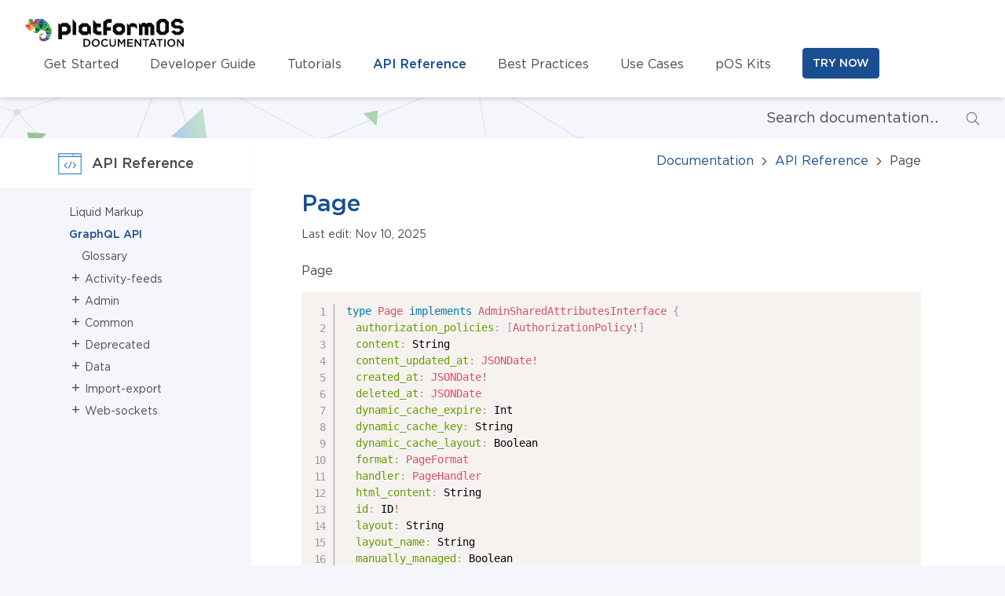

--- FILE ---
content_type: text/html; charset=utf-8
request_url: https://documentation.platformos.com/api-reference/graphql/common/objects/page
body_size: 18624
content:
<!DOCTYPE html>
<html lang="en">
  <head><meta charset="utf-8" />
<meta name="viewport" content="width=device-width, initial-scale=1.0">

<meta name="description" content='platformOS Documentation'>


<title>Page | platformOS Docs</title>





<meta property="og:locale" content="en_US" />
<meta property="og:type" content="article" />
<meta property="og:title" content="Page | platformOS Docs" />
<meta property="og:description" content="platformOS Documentation" />
<meta property="og:url" content="https://documentation.platformos.com/api-reference/graphql/common/objects/page" />
<meta property="og:site_name" content="platformOS Documentation" />
<meta property="article:section" content="Uncategorized" />
<meta property="article:published_time" content="2025-11-10T22:23:55.464Z" />
<meta property="article:modified_time" content="2025-11-10T22:23:55.464Z" />
<meta property="og:updated_time" content="2025-11-10T22:23:55.464Z" />
<meta property="og:image" content="https://files.ps-01-platformos.com/instances/123/assets/images/pos-logo.png?updated=1768324512" />
<meta property="og:image:width" content="730" />
<meta property="og:image:height" content="412" />


<meta name="twitter:card" content="summary_large_image" />
<meta property="twitter:title" content="Page | platformOS Docs" />
<meta property="twitter:description" content="platformOS Documentation" />
<meta name="twitter:image" content="https://files.ps-01-platformos.com/instances/123/assets/images/pos-logo-2to1.png?updated=1768324512" />

<script type='application/ld+json'>
{
  "@context": "https://schema.org",
  "@graph": [
    {
      "@type": "WebSite",
      "@id": "https://documentation.platformos.com",
      "url": "https://documentation.platformos.com",
      "name": "platformOS Documentation",
      "inLanguage": "en-US",
      "description": "Examples, tutorials, references, APIs, and best practices—everything you need to build future-proof applications on platformOS"
    },
    {
      "@type": "ImageObject",
      "inLanguage": "en-US",
      "url": "https://files.ps-01-platformos.com/instances/123/assets/images/pos-logo.png?updated=1768324512",
      "width": 730,
      "height": 412,
      "caption": "platformOS Documentation"
    },
    {
      "@type": "WebPage",
      "url": "https://documentation.platformos.com/api-reference/graphql/common/objects/page",
      "name": "Page | platformOS Docs",
      "description": "platformOS Documentation",
      "isPartOf": {
        "@id": "https://documentation.platformos.com"
      },
      "inLanguage": "en-US",
      "primaryImageOfPage": {
        "@id": "https://files.ps-01-platformos.com/instances/123/assets/images/pos-logo.png?updated=1768324512"
      },
      "datePublished": "2025-11-10T22:23:55.464Z",
      "dateModified": "2025-11-10T22:23:55.464Z",
      "potentialAction": [
        {
          "@type": "ReadAction",
          "target": [
            "https://documentation.platformos.com/api-reference/graphql/common/objects/page"
          ]
        }
      ]
    }
  ]
}
</script>

<link rel="icon" type="image/png" sizes="32x32" href="https://files.ps-01-platformos.com/instances/123/assets/images/favicon-32x32.png?updated=1768324511">
<link rel="icon" type="image/png" sizes="96x96" href="https://files.ps-01-platformos.com/instances/123/assets/images/favicon-96x96.png?updated=1768324511">
<link rel="icon" type="image/png" sizes="192x192" href="https://files.ps-01-platformos.com/instances/123/assets/images/favicon-192x192.png?updated=1768324511">

<style>@font-face {
  font-family: 'Gotham';
  src: url(https://files.ps-01-platformos.com/instances/123/assets/fonts/Gotham-Book.woff2?v=subset) format('woff2');
  font-weight: normal;
  font-style: normal;
  font-display: swap;
}
@font-face {
  font-family: 'Gotham';
  src: url(https://files.ps-01-platformos.com/instances/123/assets/fonts/Gotham-Medium.woff2?v=subset) format('woff2');
  font-weight: bold;
  font-style: normal;
  font-display: swap;
}</style>
    
  <link rel="stylesheet" href="https://files.ps-01-platformos.com/instances/123/assets/app.css?updated=1768324523">

    
<script>
window.__CONTEXT__ = {
  cdnUrl: function() {
    return "https://files.ps-01-platformos.com/instances/123/assets/";
  }
}
</script>
</head>
  <body class="antialiased bg-pos-page-bg">
    <header class="relative top-0 z-10 bg-white shadow-md md:sticky">
  <div class="container flex flex-wrap items-center justify-between py-6 sm:flex-no-wrap">
    <a href="/" class="inline-block m-auto sm:m-0">
      <span class="screen-reader-text">Homepage</span>
      <svg fill="none" viewBox="0 0 204 37"  height="37" width="204" xmlns="http://www.w3.org/2000/svg"><g clip-rule="evenodd" fill-rule="evenodd"><g fill="#0a0c0b"><path d="m156.2 5-1.7 1.6-1.6-1.5h-3.7l-2 2.4-2.3-2.4v15.6h4.6V10h2.1l.7 1v9.7h4.6l-.5-.5.5.5v-9.6l.7-1.1h1.5l.5 1v9.7h4.8v-12l-3.6-3.6zM53.6 14.4 51.9 16h-5V9.9h5l1.7 1.8zm-3.2-9.2H47l-2.4 2.3-2.4-2.3V26H47v-5.4h6.8l4.1-3.5V9.4l-4.1-4.3zM91.4 14.8v-4.1h5V6h-5L89 3.5l-2.5-2.3v16l4.7 3.4h6V16h-4zM79.1 16h-4.9l-1.7-1.7v-2.6l1.7-1.5h4.9zm0-10.4h-6.7l-4.2 3.5v7.5l4.2 4.2H79l2.4-2.2 2.4 2.2V10.2L81.5 8zM134.6 5.5 132.2 8l-2.5-2.5v15.2h4.8V10.2h5l3 3V7.9l-3.2-2.4zM99.6 3.8v17h4.7V15h5v-4.6h-5V6.4l2-1.5h4V.3h-6zM62.8 2.8 60.4.2v20.4H65V5.3zM123 14.2 121 16H118l-1.8-1.8v-2.5l1.8-1.5h3.2l1.8 1.5zm-7-8.7L111.7 9v7.4l4.3 4.2h7l4.3-4.2V9l-4.2-3.5h-7zM178.6 10.3V14l-1.6 2.4h-3.5l-1.7-2.4V6.5l1.7-2.3h3.5l1.6 2.3zm-7-10.2-4.4 4.1v12.3l4.4 4h7l4.5-4V4.2L178.7 0zM198.2 8.4H192L190.6 7V5.5l1.2-1.4h4l2.5 2.2 3.8-2.1-4.5-4.1h-7l-4.5 4v5l4 3.2h5.7l1.6 1.2V15l-1.6 1.5h-3.5l-2.5-2.2-3.8 2.1 4.5 4.1h7l4.5-4v-5zM74.3 35.4H78c3 0 5.2-2 5.2-4.8s-2.1-5-5.2-5h-3.7zm3.7-8.2c2 0 3.4 1.4 3.4 3.4 0 1.9-1.4 3.3-3.4 3.3h-2v-6.7zm12 8.4a5 5 0 0 0 5-5c0-2.8-2-5-5-5s-5.2 2.2-5.2 5c0 2.7 2.1 5 5.1 5zm0-1.6c-2 0-3.4-1.5-3.4-3.4 0-2 1.4-3.5 3.3-3.5 2 0 3.4 1.6 3.4 3.5S91.9 34 90 34zm11.7 1.6a5 5 0 0 0 4-1.7l-1.2-1.1c-.8.7-1.6 1.2-2.8 1.2-1.9 0-3.2-1.5-3.2-3.4 0-2 1.4-3.5 3.2-3.5 1.1 0 2 .5 2.8 1.2l1-1.3a5 5 0 0 0-3.8-1.5 5 5 0 0 0-5 5 5 5 0 0 0 5 5.1zm9.7 0c2.6 0 4.2-1.5 4.2-4.4v-5.5H114v5.6c0 1.8-1 2.7-2.4 2.7-1.6 0-2.5-1-2.5-2.8v-5.5h-1.7v5.6c0 2.8 1.6 4.3 4.1 4.3zm6.6-.2h1.7v-7l3 4.6h.1l3-4.6v7h1.8v-9.7h-1.8l-3 4.6-3-4.6H118zm12.1 0h7.3V34h-5.6v-2.6h5v-1.5h-5v-2.6h5.6v-1.5H130zm9.4 0h1.7v-6.9l5.3 7h1.5v-9.8h-1.7v6.7l-5.2-6.7h-1.6zm13.4 0h1.7v-8.1h3.1v-1.6h-8v1.6h3.2zm4.5 0h1.8l1-2.3h4.6l1 2.3h1.8l-4.3-9.8h-1.6zm3.4-3.8 1.7-4 1.7 4zm9.7 3.8h1.7v-8.1h3v-1.6h-7.8v1.6h3zm6.7 0h1.7v-9.7h-1.7zm9 .2a5 5 0 0 0 5.1-5c0-2.8-2-5-5-5s-5.2 2.2-5.2 5c0 2.7 2.1 5 5.1 5zm0-1.6c-2 0-3.3-1.5-3.3-3.4 0-2 1.4-3.5 3.3-3.5s3.3 1.6 3.3 3.5-1.3 3.4-3.3 3.4zm7.2 1.4h1.7v-6.9l5.4 7h1.4v-9.8h-1.7v6.7l-5.2-6.7h-1.6z"/></g><path d="M5.6-.2h2.8L4 4.4z" fill="#5ab147"/><path d="M2.4 12 0 7.6h2.3z" fill="#c5243e"/><path d="M2.4 7.7H7L2.4 12z" fill="#d6256b"/><path d="M7 15.6 7 7.7 2.4 12z" fill="#e87a2c"/><path d="m12.7 11.7-5.8 4 .2-8z" fill="#fac924"/><path d="m16.1 6.5-9 1.2 5.4 4z" fill="#5ab147"/><path d="m14.1-.2-3.7 4.5 5.7 2.2z" fill="#c5243e"/><path d="M22.7-.2H14l2.1 6.6z" fill="#4a80b5"/><path d="m7.1 7.7 9.1-1.2-5.8-2.2z" fill="#d6256b"/><path d="M24.3 6.5H16l6.5-6.6z" fill="#23487c"/><path d="m20.2 13.8-7.5-2.1L16 6.4z" fill="#419846"/><path d="m24.3 6.5-4 7.3-4-7.3z" fill="#024c3d"/><path d="m27.2 11.7-7 2 4.1-7.3z" fill="#419846"/><path d="m25.8 16-5.6-2.2 7-2z" fill="#5ab147"/><path d="M22.7-.2 28.9 5l-4.6 1.5z" fill="#4a80b5"/><path d="M24.3 6.5 28.9 5 27 11.7z" fill="#038c47"/><path d="m27.2 11.7 6.3 1.2-7.6 3z" fill="#024c3d"/><path d="M33.5 13v6l-7.7-3z" fill="#419846"/><path d="m25.8 16 7.7 3-5.8 1z" fill="#23487c"/><path d="m33.6 19-3 6.6-2.9-5.6z" fill="#5ab147"/><path d="m27.7 20 2.9 5.6-4.4-2.5z" fill="#4a80b5"/><path d="m30.6 25.6-4.3 2.7v-5.2z" fill="#23487c"/><path d="M26.3 23.1v5.2L24.3 25z" fill="#4a80b5"/><path d="M26.4 28.3h-5.8l3.6-3.4z" fill="#23487c"/><path d="m24.2 25-3.6 3.4.7-3.4z" fill="#c5243e"/><path d="m21.2 25-.6 3.4-2.8-3.4z" fill="#d6256b"/><path d="M21.2 25h-3.4l2-2.3z" fill="#c5243e"/><path d="M17.9 25v-4.4l2 2z" fill="#e87a2c"/><path d="m29 5 4.5 8-6.3-1.3z" fill="#5ab147"/><path d="m21.2 20.7-.4-2.3 3.4 1.5z" fill="#419846"/><path d="m17.9 20.6 3.4.1-.5-2.3z" fill="#5ab147"/><path d="m19.8 22.7 1.4-2-3.4-.1z" fill="#fac924"/><path d="m8 2.8 2.4 1.5-.1-3z" fill="#419846"/><path d="m8 2.8 2.3-1.5L8.5-.2z" fill="#5ab147"/><path d="M4 4.4 8.5-.2l-.5 3z" fill="#038c47"/><path d="M10.4 4.3 8 2.8 6.8 4.4z" fill="#024c3d"/><path d="m4 4.4 4-1.7-1.3 1.6z" fill="#419846"/><path d="m2.4 7.7 4.4-3.3.4 3.3z" fill="#e87a2c"/><path d="m6.7 4.4.4 3.3 3.3-3.5z" fill="#c5243e"/><path d="M2.4 7.7 4 4.4h2.7z" fill="#fac924"/><path d="M13 15.6 11.7 18h4z" fill="#419846"/><path d="m10 15.6 1.7 2.3 1.3-2.3z" fill="#5ab147"/><path d="m12.7 11.7.4 4 7.2-2z" fill="#024c3d"/><path d="m15.6 18 4.6-4.2-7 1.9z" fill="#038c47"/></g></svg>
    </a>

    <nav class="mt-4 md:mt-0">
      <ul class="flex flex-wrap items-center justify-center list-none sm:ml-6">
        <li class="w-full text-center sm:w-auto sm:text-left">
          <a href="/get-started"
            class=" text-lg hover:text-pos-blue hover:no-underline leading-loose py-1 sm:text-base">
            Get Started
          </a>
        </li>
        <li class="w-full text-center sm:w-auto sm:text-left sm:ml-5 md:ml-10">
          <a href="/developer-guide"
            class=" text-lg hover:text-pos-blue hover:no-underline leading-loose py-1 sm:text-base">
            Developer Guide
          </a>
        </li>
        <li class="w-full text-center sm:w-auto sm:text-left sm:ml-5 md:ml-10">
          <a href="/tutorials"
            class=" text-lg hover:text-pos-blue hover:no-underline leading-loose py-1 sm:text-base">
            Tutorials
          </a>
        </li>
        <li class="w-full text-center sm:w-auto sm:text-left sm:ml-5 md:ml-10">
          <a href="/api-reference"
            class="text-pos-darkblue font-bold text-lg hover:text-pos-blue hover:no-underline leading-loose py-1 sm:text-base">
            API Reference
          </a>
        </li>
        <li class="w-full text-center sm:w-auto sm:text-left sm:ml-5 md:ml-10">
          <a href="/best-practices"
            class=" text-lg hover:text-pos-blue hover:no-underline leading-loose py-1 sm:text-base">
            Best Practices
          </a>
        </li>
        <li class="w-full text-center sm:w-auto sm:text-left sm:ml-5 md:ml-10">
          <a href="/use-cases"
            class=" text-lg hover:text-pos-blue hover:no-underline leading-loose py-1 sm:text-base">
            Use Cases
          </a>
        </li>
        <li class="w-full text-center sm:w-auto sm:text-left sm:ml-5 md:ml-10">
          <a href="/kits"
            class=" text-lg hover:text-pos-blue hover:no-underline leading-loose py-1 sm:text-base">
            pOS Kits
          </a>
        </li>

        <li class="w-full mt-4 text-center sm:w-auto sm:text-left sm:ml-5 md:ml-10 sm:mt-0">
          <a href="https://platformos.com/try"
            class="btn btn-primary" target="_blank">
            TRY NOW
          </a>
        </li>
      </ul>
    </nav>
  </div>
</header>

    
    
      <div class="bg-white bg-no-repeat bg-cover sm:bg-pos-page-bg" style="background-image: url(https://files.ps-01-platformos.com/instances/123/assets/images/svg/search-bg.svg?updated=1768324512);">
  <div class="container">
    <form action="/" method="get">
      <div class="flex items-center w-full ml-auto sm:w-84">
        <input type="text" name="query"
          class="py-3 pl-16 pr-8 text-lg font-normal border-0 search--input sm:font-thin"
          style="background-color: transparent;"
          placeholder="Search documentation…"
          value="" />

        <div class="relative flex items-center text-pos-search">
          <svg fill="none" height="20" viewBox="0 0 26 26" xmlns="http://www.w3.org/2000/svg">
            <title>Search icon</title>
            <g stroke="currentColor" stroke-linecap="round" stroke-linejoin="round" stroke-width="1.5"><path clip-rule="evenodd" d="m15.5403 19.8028c4.0948-1.7402 6.0035-6.4704 4.2632-10.56518-1.7402-4.09476-6.4704-6.00348-10.56513-4.26325-4.09476 1.74023-6.00348 6.47043-4.26325 10.56513 1.74023 4.0948 6.47038 6.0035 10.56518 4.2633z" fill-rule="evenodd"/><path d="m18.0853 18.0844 6.248 6.2489"/></g>
          </svg>
        </div>
      </div>
    </form>
  </div>
</div>

    
    <div class="relative flex flex-wrap bg-white sm:flex-no-wrap">
  
    <aside class="flex w-full sm:w-3/12 bg-pos-page-bg">
      <div class="sm:w-1/4"></div>

      <div class="w-full px-4 py-6 sm:w-3/4 sm:pt-20 sm:px-2">
        <p class="text-lg text-center sm:hidden">
          <a href="#content">Skip to content</a>
        </p>

        <div class="absolute top-0 left-0 items-center justify-center hidden h-16 bg-white shadow-sm sm:flex sm:w-3/12">
          
            <span>
              
              <svg xmlns="http://www.w3.org/2000/svg" viewBox="0 0 48 48" width="32px" height="32px">
  <title>API Reference icon</title>
  <g fill="none" fill-rule="evenodd">
    <path fill="#4689C8" d="M2.78 11.24H30.3V5.51H2.78z" opacity=".1"/>
    <path fill="#2173C4" d="M37.84 9.27a.75.75 0 1 0 0-1.5.75.75 0 0 0 0 1.5zm-3.85 0a.75.75 0 1 0 0-1.5.75.75 0 0 0 0 1.5zm7.7 0a.75.75 0 1 0 0-1.5.75.75 0 0 0 0 1.5zm-10.8 1.37h13.86V6.4H30.89v4.23zm13.86 19.62v13.26H3.4V12.05h41.34v18.2zM3.4 10.64h26.07V6.4H3.4v4.23zm42.74 23.25V5.7a.7.7 0 0 0-.7-.7H2.7a.7.7 0 0 0-.7.7v38.52c0 .4.32.7.7.7h42.75a.7.7 0 0 0 .7-.7v-7.51V33.9v-.01zM28.4 20.77l-1.34-.67-6.76 13.52 1.34.67 6.76-13.52zm2.12 12.97l5.26-5.26c.3-.3.3-.77 0-1.07l-5.26-5.26-1.06 1.06 4.73 4.73-4.73 4.73 1.06 1.07zm-12.34 0l1.07-1.07-4.73-4.73 4.73-4.73-1.07-1.06-5.26 5.26c-.29.3-.29.77 0 1.07l5.26 5.26z"/>
  </g>
</svg>

            </span>
            <h4 class="ml-3 text-lg">API Reference</h4>
          
        </div>

        

  <nav class="sm:max-h-[calc(100vh-87px-130px)] sm:overflow-auto sm:sticky sm:top-40 sm:self-start">
    <ul class="text-sm list-none"><li class="">
  <a href="/api-reference/liquid/introduction">Liquid Markup</a>

  <ul class="submenu">
    <li>
  <a href="/api-reference/liquid/introduction">Introduction</a>
</li>
    <li>
  <a href="/api-reference/liquid/types">Types</a>
</li>
    <li>
  <a href="/api-reference/liquid/platformos-tags">Tags: platformOS</a>
</li>
    <li>
  <a href="/api-reference/liquid/variables">Tags: Variables</a>
</li>
    <li>
  <a href="/api-reference/liquid/flow-control">Tags: Flow Control</a>
</li>
    <li>
  <a href="/api-reference/liquid/loops">Tags: Loops</a>
</li>
    <li>
  <a href="/api-reference/liquid/include">Tags: Include</a>
</li>
    <li>
  <a href="/api-reference/liquid/theme">Tags: Theme</a>
</li>
    <li>
  <a href="/api-reference/liquid/objects">Objects</a>
</li>
    <li>
  <a href="/api-reference/liquid/platformos-objects">Objects: platformOS</a>
</li>
    <li>
  <a href="/api-reference/liquid/filters">Filters</a>
</li>
    <li>
  <a href="/api-reference/liquid/platformos-filters">Filters: platformOS</a>
</li>
    <li>
  <a href="/api-reference/liquid/whitespace-control">Whitespace Control</a>
</li>
    <li>
  <a href="/api-reference/liquid/sanitization">Sanitization</a>
</li>

  </ul>
</li>

<li class="active">
  <a href="/api-reference/graphql/glossary">GraphQL API</a>

  <ul class="submenu">
    <li>
  <a href="/api-reference/graphql/glossary">Glossary</a>
</li>
  </ul>
</li>


  

  
    <li class="graphql-navigation">
      <button class="leading-tight cursor-pointer">
        <span class="inline-block w-4 text-lg pointer-events-none">+</span> Activity-feeds
      </button>
      <ul class="submenu">
          <li>
            <button class="leading-tight cursor-pointer">
              <span class="inline-block w-4 text-lg pointer-events-none">+</span> mutations
            </button>
            <ul class="submenu">
                <li>
                  <a href="/api-reference/graphql/activity-feeds/mutations/activity-create">activity_create</a>
                </li>
                <li>
                  <a href="/api-reference/graphql/activity-feeds/mutations/activity-delete-all">activity_delete_all</a>
                </li>
                <li>
                  <a href="/api-reference/graphql/activity-feeds/mutations/activity-publish">activity_publish</a>
                </li>
                <li>
                  <a href="/api-reference/graphql/activity-feeds/mutations/activity-unpublish">activity_unpublish</a>
                </li>
                <li>
                  <a href="/api-reference/graphql/activity-feeds/mutations/activity-unpublish-all">activity_unpublish_all</a>
                </li>
            </ul>
          </li>
        
          <li>
            <button class="leading-tight cursor-pointer">
              <span class="inline-block w-4 text-lg pointer-events-none">+</span> queries
            </button>
            <ul class="submenu">
                <li>
                  <a href="/api-reference/graphql/activity-feeds/queries/activities">activities</a>
                </li>
                <li>
                  <a href="/api-reference/graphql/activity-feeds/queries/feeds">feeds</a>
                </li>
                <li>
                  <a href="/api-reference/graphql/activity-feeds/queries/handlers">handlers</a>
                </li>
                <li>
                  <a href="/api-reference/graphql/activity-feeds/queries/streams">streams</a>
                </li>
            </ul>
          </li>
        
      </ul>
    </li>
  
    <li class="graphql-navigation">
      <button class="leading-tight cursor-pointer">
        <span class="inline-block w-4 text-lg pointer-events-none">+</span> Admin
      </button>
      <ul class="submenu">
          <li>
            <button class="leading-tight cursor-pointer">
              <span class="inline-block w-4 text-lg pointer-events-none">+</span> mutations
            </button>
            <ul class="submenu">
                <li>
                  <a href="/api-reference/graphql/admin/mutations/admin-api-call-notification-create">admin_api_call_notification_create</a>
                </li>
                <li>
                  <a href="/api-reference/graphql/admin/mutations/admin-api-call-notification-delete">admin_api_call_notification_delete</a>
                </li>
                <li>
                  <a href="/api-reference/graphql/admin/mutations/admin-api-call-notification-update">admin_api_call_notification_update</a>
                </li>
                <li>
                  <a href="/api-reference/graphql/admin/mutations/admin-asset-delete">admin_asset_delete</a>
                </li>
                <li>
                  <a href="/api-reference/graphql/admin/mutations/admin-asset-delete-all">admin_asset_delete_all</a>
                </li>
                <li>
                  <a href="/api-reference/graphql/admin/mutations/admin-asset-update">admin_asset_update</a>
                </li>
                <li>
                  <a href="/api-reference/graphql/admin/mutations/admin-asset-update-all">admin_asset_update_all</a>
                </li>
                <li>
                  <a href="/api-reference/graphql/admin/mutations/admin-assets-create">admin_assets_create</a>
                </li>
                <li>
                  <a href="/api-reference/graphql/admin/mutations/admin-assets-listing-create">admin_assets_listing_create</a>
                </li>
                <li>
                  <a href="/api-reference/graphql/admin/mutations/admin-assets-presign-urls">admin_assets_presign_urls</a>
                </li>
                <li>
                  <a href="/api-reference/graphql/admin/mutations/admin-authorization-policy-create">admin_authorization_policy_create</a>
                </li>
                <li>
                  <a href="/api-reference/graphql/admin/mutations/admin-authorization-policy-delete">admin_authorization_policy_delete</a>
                </li>
                <li>
                  <a href="/api-reference/graphql/admin/mutations/admin-authorization-policy-update">admin_authorization_policy_update</a>
                </li>
                <li>
                  <a href="/api-reference/graphql/admin/mutations/admin-background-job-delete">admin_background_job_delete</a>
                </li>
                <li>
                  <a href="/api-reference/graphql/admin/mutations/admin-background-job-retry">admin_background_job_retry</a>
                </li>
                <li>
                  <a href="/api-reference/graphql/admin/mutations/admin-background-jobs-delete-all">admin_background_jobs_delete_all</a>
                </li>
                <li>
                  <a href="/api-reference/graphql/admin/mutations/admin-email-notification-create">admin_email_notification_create</a>
                </li>
                <li>
                  <a href="/api-reference/graphql/admin/mutations/admin-email-notification-delete">admin_email_notification_delete</a>
                </li>
                <li>
                  <a href="/api-reference/graphql/admin/mutations/admin-email-notification-delete-all">admin_email_notification_delete_all</a>
                </li>
                <li>
                  <a href="/api-reference/graphql/admin/mutations/admin-email-notification-update">admin_email_notification_update</a>
                </li>
                <li>
                  <a href="/api-reference/graphql/admin/mutations/admin-email-notification-update-all">admin_email_notification_update_all</a>
                </li>
                <li>
                  <a href="/api-reference/graphql/admin/mutations/admin-graphql-create">admin_graphql_create</a>
                </li>
                <li>
                  <a href="/api-reference/graphql/admin/mutations/admin-graphql-delete">admin_graphql_delete</a>
                </li>
                <li>
                  <a href="/api-reference/graphql/admin/mutations/admin-graphql-update">admin_graphql_update</a>
                </li>
                <li>
                  <a href="/api-reference/graphql/admin/mutations/admin-liquid-layout-create">admin_liquid_layout_create</a>
                </li>
                <li>
                  <a href="/api-reference/graphql/admin/mutations/admin-liquid-layout-delete">admin_liquid_layout_delete</a>
                </li>
                <li>
                  <a href="/api-reference/graphql/admin/mutations/admin-liquid-layout-delete-all">admin_liquid_layout_delete_all</a>
                </li>
                <li>
                  <a href="/api-reference/graphql/admin/mutations/admin-liquid-layout-update">admin_liquid_layout_update</a>
                </li>
                <li>
                  <a href="/api-reference/graphql/admin/mutations/admin-liquid-layout-update-all">admin_liquid_layout_update_all</a>
                </li>
                <li>
                  <a href="/api-reference/graphql/admin/mutations/admin-liquid-partial-create">admin_liquid_partial_create</a>
                </li>
                <li>
                  <a href="/api-reference/graphql/admin/mutations/admin-liquid-partial-delete">admin_liquid_partial_delete</a>
                </li>
                <li>
                  <a href="/api-reference/graphql/admin/mutations/admin-liquid-partial-delete-all">admin_liquid_partial_delete_all</a>
                </li>
                <li>
                  <a href="/api-reference/graphql/admin/mutations/admin-liquid-partial-update">admin_liquid_partial_update</a>
                </li>
                <li>
                  <a href="/api-reference/graphql/admin/mutations/admin-liquid-partial-update-all">admin_liquid_partial_update_all</a>
                </li>
                <li>
                  <a href="/api-reference/graphql/admin/mutations/admin-model-schema-create">admin_model_schema_create</a>
                </li>
                <li>
                  <a href="/api-reference/graphql/admin/mutations/admin-model-schema-delete">admin_model_schema_delete</a>
                </li>
                <li>
                  <a href="/api-reference/graphql/admin/mutations/admin-model-schema-update">admin_model_schema_update</a>
                </li>
                <li>
                  <a href="/api-reference/graphql/admin/mutations/admin-page-create">admin_page_create</a>
                </li>
                <li>
                  <a href="/api-reference/graphql/admin/mutations/admin-page-delete">admin_page_delete</a>
                </li>
                <li>
                  <a href="/api-reference/graphql/admin/mutations/admin-page-update">admin_page_update</a>
                </li>
                <li>
                  <a href="/api-reference/graphql/admin/mutations/admin-page-update-all">admin_page_update_all</a>
                </li>
                <li>
                  <a href="/api-reference/graphql/admin/mutations/admin-pages-delete-all">admin_pages_delete_all</a>
                </li>
                <li>
                  <a href="/api-reference/graphql/admin/mutations/admin-property-create">admin_property_create</a>
                </li>
                <li>
                  <a href="/api-reference/graphql/admin/mutations/admin-property-delete">admin_property_delete</a>
                </li>
                <li>
                  <a href="/api-reference/graphql/admin/mutations/admin-property-update">admin_property_update</a>
                </li>
                <li>
                  <a href="/api-reference/graphql/admin/mutations/admin-sms-notification-create">admin_sms_notification_create</a>
                </li>
                <li>
                  <a href="/api-reference/graphql/admin/mutations/admin-sms-notification-delete">admin_sms_notification_delete</a>
                </li>
                <li>
                  <a href="/api-reference/graphql/admin/mutations/admin-sms-notification-update">admin_sms_notification_update</a>
                </li>
                <li>
                  <a href="/api-reference/graphql/admin/mutations/admin-table-create">admin_table_create</a>
                </li>
                <li>
                  <a href="/api-reference/graphql/admin/mutations/admin-table-delete">admin_table_delete</a>
                </li>
                <li>
                  <a href="/api-reference/graphql/admin/mutations/admin-table-update">admin_table_update</a>
                </li>
                <li>
                  <a href="/api-reference/graphql/admin/mutations/admin-translation-set">admin_translation_set</a>
                </li>
                <li>
                  <a href="/api-reference/graphql/admin/mutations/admin-translation-set-json">admin_translation_set_json</a>
                </li>
                <li>
                  <a href="/api-reference/graphql/admin/mutations/admin-translation-unset">admin_translation_unset</a>
                </li>
            </ul>
          </li>
        
          <li>
            <button class="leading-tight cursor-pointer">
              <span class="inline-block w-4 text-lg pointer-events-none">+</span> queries
            </button>
            <ul class="submenu">
                <li>
                  <a href="/api-reference/graphql/admin/queries/admin-api-call-notifications">admin_api_call_notifications</a>
                </li>
                <li>
                  <a href="/api-reference/graphql/admin/queries/admin-assets">admin_assets</a>
                </li>
                <li>
                  <a href="/api-reference/graphql/admin/queries/admin-assets-listing">admin_assets_listing</a>
                </li>
                <li>
                  <a href="/api-reference/graphql/admin/queries/admin-authorization-policies">admin_authorization_policies</a>
                </li>
                <li>
                  <a href="/api-reference/graphql/admin/queries/admin-current-instance">admin_current_instance</a>
                </li>
                <li>
                  <a href="/api-reference/graphql/admin/queries/admin-email-notifications">admin_email_notifications</a>
                </li>
                <li>
                  <a href="/api-reference/graphql/admin/queries/admin-graphql">admin_graphql</a>
                </li>
                <li>
                  <a href="/api-reference/graphql/admin/queries/admin-instance-metrics">admin_instance_metrics</a>
                </li>
                <li>
                  <a href="/api-reference/graphql/admin/queries/admin-liquid-layouts">admin_liquid_layouts</a>
                </li>
                <li>
                  <a href="/api-reference/graphql/admin/queries/admin-liquid-partials">admin_liquid_partials</a>
                </li>
                <li>
                  <a href="/api-reference/graphql/admin/queries/admin-model-schemas">admin_model_schemas</a>
                </li>
                <li>
                  <a href="/api-reference/graphql/admin/queries/admin-pages">admin_pages</a>
                </li>
                <li>
                  <a href="/api-reference/graphql/admin/queries/admin-sent-notifications">admin_sent_notifications</a>
                </li>
                <li>
                  <a href="/api-reference/graphql/admin/queries/admin-sms-notifications">admin_sms_notifications</a>
                </li>
                <li>
                  <a href="/api-reference/graphql/admin/queries/admin-tables">admin_tables</a>
                </li>
                <li>
                  <a href="/api-reference/graphql/admin/queries/admin-third-party-integrations">admin_third_party_integrations</a>
                </li>
                <li>
                  <a href="/api-reference/graphql/admin/queries/admin-transactable-schemas">admin_transactable_schemas</a>
                </li>
                <li>
                  <a href="/api-reference/graphql/admin/queries/admin-user-profile-schemas">admin_user_profile_schemas</a>
                </li>
                <li>
                  <a href="/api-reference/graphql/admin/queries/admin-user-schema">admin_user_schema</a>
                </li>
                <li>
                  <a href="/api-reference/graphql/admin/queries/admin-versions">admin_versions</a>
                </li>
            </ul>
          </li>
        
      </ul>
    </li>
  
    <li class="graphql-navigation">
      <button class="leading-tight cursor-pointer">
        <span class="inline-block w-4 text-lg pointer-events-none">+</span> Common
      </button>
      <ul class="submenu">
          <li>
            <button class="leading-tight cursor-pointer">
              <span class="inline-block w-4 text-lg pointer-events-none">+</span> directives
            </button>
            <ul class="submenu">
                <li>
                  <a href="/api-reference/graphql/common/directives/doc">doc</a>
                </li>
                <li>
                  <a href="/api-reference/graphql/common/directives/include">include</a>
                </li>
                <li>
                  <a href="/api-reference/graphql/common/directives/skip">skip</a>
                </li>
                <li>
                  <a href="/api-reference/graphql/common/directives/deprecated">deprecated</a>
                </li>
                <li>
                  <a href="/api-reference/graphql/common/directives/specified-by">specifiedBy</a>
                </li>
            </ul>
          </li>
        
          <li>
            <button class="leading-tight cursor-pointer">
              <span class="inline-block w-4 text-lg pointer-events-none">+</span> enums
            </button>
            <ul class="submenu">
                <li>
                  <a href="/api-reference/graphql/common/enums/acl">ACL</a>
                </li>
                <li>
                  <a href="/api-reference/graphql/common/enums/aggregation-sort-field-enum">AggregationSortFieldEnum</a>
                </li>
                <li>
                  <a href="/api-reference/graphql/common/enums/aggregation-sort-order-enum">AggregationSortOrderEnum</a>
                </li>
                <li>
                  <a href="/api-reference/graphql/common/enums/aggregation-type-enum">AggregationTypeEnum</a>
                </li>
                <li>
                  <a href="/api-reference/graphql/common/enums/async-callback-priority">AsyncCallbackPriority</a>
                </li>
                <li>
                  <a href="/api-reference/graphql/common/enums/attachment-content-disposition-enum">AttachmentContentDispositionEnum</a>
                </li>
                <li>
                  <a href="/api-reference/graphql/common/enums/authentication-provider">AuthenticationProvider</a>
                </li>
                <li>
                  <a href="/api-reference/graphql/common/enums/background-jobs-type-enum">BackgroundJobsTypeEnum</a>
                </li>
                <li>
                  <a href="/api-reference/graphql/common/enums/cms-item-type">CMSItemType</a>
                </li>
                <li>
                  <a href="/api-reference/graphql/common/enums/customizable-type-enum">CustomizableTypeEnum</a>
                </li>
                <li>
                  <a href="/api-reference/graphql/common/enums/distance-unit">DistanceUnit</a>
                </li>
                <li>
                  <a href="/api-reference/graphql/common/enums/image-format">ImageFormat</a>
                </li>
                <li>
                  <a href="/api-reference/graphql/common/enums/image-resize-fit">ImageResizeFit</a>
                </li>
                <li>
                  <a href="/api-reference/graphql/common/enums/image-resize-position">ImageResizePosition</a>
                </li>
                <li>
                  <a href="/api-reference/graphql/common/enums/jwt-algorithm">JwtAlgorithm</a>
                </li>
                <li>
                  <a href="/api-reference/graphql/common/enums/log-entry-type">LogEntryType</a>
                </li>
                <li>
                  <a href="/api-reference/graphql/common/enums/notification-type-enum">NotificationTypeEnum</a>
                </li>
                <li>
                  <a href="/api-reference/graphql/common/enums/objects-with-uploads-enum">ObjectsWithUploadsEnum</a>
                </li>
                <li>
                  <a href="/api-reference/graphql/common/enums/operator-enum">OperatorEnum</a>
                </li>
                <li>
                  <a href="/api-reference/graphql/common/enums/page-format">PageFormat</a>
                </li>
                <li>
                  <a href="/api-reference/graphql/common/enums/page-handler">PageHandler</a>
                </li>
                <li>
                  <a href="/api-reference/graphql/common/enums/page-redifect-code">PageRedifectCode</a>
                </li>
                <li>
                  <a href="/api-reference/graphql/common/enums/page-request-method">PageRequestMethod</a>
                </li>
                <li>
                  <a href="/api-reference/graphql/common/enums/process-strategy">ProcessStrategy</a>
                </li>
                <li>
                  <a href="/api-reference/graphql/common/enums/property-target-type">PropertyTargetType</a>
                </li>
                <li>
                  <a href="/api-reference/graphql/common/enums/property-type-enum">PropertyTypeEnum</a>
                </li>
                <li>
                  <a href="/api-reference/graphql/common/enums/property-upload-acl">PropertyUploadACL</a>
                </li>
                <li>
                  <a href="/api-reference/graphql/common/enums/property-upload-content-disposition">PropertyUploadContentDisposition</a>
                </li>
                <li>
                  <a href="/api-reference/graphql/common/enums/property-upload-fit">PropertyUploadFit</a>
                </li>
                <li>
                  <a href="/api-reference/graphql/common/enums/property-upload-format">PropertyUploadFormat</a>
                </li>
                <li>
                  <a href="/api-reference/graphql/common/enums/property-upload-position">PropertyUploadPosition</a>
                </li>
                <li>
                  <a href="/api-reference/graphql/common/enums/query-match-type-enum">QueryMatchTypeEnum</a>
                </li>
                <li>
                  <a href="/api-reference/graphql/common/enums/select-property-type-enum">SelectPropertyTypeEnum</a>
                </li>
                <li>
                  <a href="/api-reference/graphql/common/enums/sort-order-enum">SortOrderEnum</a>
                </li>
                <li>
                  <a href="/api-reference/graphql/common/enums/translation-json-strategy">TranslationJsonStrategy</a>
                </li>
                <li>
                  <a href="/api-reference/graphql/common/enums/upload-type">UploadType</a>
                </li>
                <li>
                  <a href="/api-reference/graphql/common/enums/value-upload-input-type-enum">ValueUploadInputTypeEnum</a>
                </li>
                <li>
                  <a href="/api-reference/graphql/common/enums/vector-distance-enum">VectorDistanceEnum</a>
                </li>
                <li>
                  <a href="/api-reference/graphql/common/enums/version-action">VersionAction</a>
                </li>
                <li>
                  <a href="/api-reference/graphql/common/enums/version-item-type">VersionItemType</a>
                </li>
            </ul>
          </li>
        
          <li>
            <button class="leading-tight cursor-pointer">
              <span class="inline-block w-4 text-lg pointer-events-none">+</span> inputs
            </button>
            <ul class="submenu">
                <li>
                  <a href="/api-reference/graphql/common/inputs/active-record-reference">ActiveRecordReference</a>
                </li>
                <li>
                  <a href="/api-reference/graphql/common/inputs/activities-sort-input">ActivitiesSortInput</a>
                </li>
                <li>
                  <a href="/api-reference/graphql/common/inputs/address-import">AddressImport</a>
                </li>
                <li>
                  <a href="/api-reference/graphql/common/inputs/aggregation-field">AggregationField</a>
                </li>
                <li>
                  <a href="/api-reference/graphql/common/inputs/aggregation-sort">AggregationSort</a>
                </li>
                <li>
                  <a href="/api-reference/graphql/common/inputs/api-call-notification-input-type">ApiCallNotificationInputType</a>
                </li>
                <li>
                  <a href="/api-reference/graphql/common/inputs/api-call-notifications-filter-input">ApiCallNotificationsFilterInput</a>
                </li>
                <li>
                  <a href="/api-reference/graphql/common/inputs/api-call-notifications-sort-input">ApiCallNotificationsSortInput</a>
                </li>
                <li>
                  <a href="/api-reference/graphql/common/inputs/api-call-send-options">ApiCallSendOptions</a>
                </li>
                <li>
                  <a href="/api-reference/graphql/common/inputs/api-call-send-request-input">ApiCallSendRequestInput</a>
                </li>
                <li>
                  <a href="/api-reference/graphql/common/inputs/asset-input">AssetInput</a>
                </li>
                <li>
                  <a href="/api-reference/graphql/common/inputs/asset-presign-input">AssetPresignInput</a>
                </li>
                <li>
                  <a href="/api-reference/graphql/common/inputs/asset-update-all-input">AssetUpdateAllInput</a>
                </li>
                <li>
                  <a href="/api-reference/graphql/common/inputs/asset-update-input">AssetUpdateInput</a>
                </li>
                <li>
                  <a href="/api-reference/graphql/common/inputs/assets-sort-input">AssetsSortInput</a>
                </li>
                <li>
                  <a href="/api-reference/graphql/common/inputs/atachment-input-type">AtachmentInputType</a>
                </li>
                <li>
                  <a href="/api-reference/graphql/common/inputs/attachment-content-length-range">AttachmentContentLengthRange</a>
                </li>
                <li>
                  <a href="/api-reference/graphql/common/inputs/attachment-model-property-input">AttachmentModelPropertyInput</a>
                </li>
                <li>
                  <a href="/api-reference/graphql/common/inputs/attachment-presign-url-input">AttachmentPresignUrlInput</a>
                </li>
                <li>
                  <a href="/api-reference/graphql/common/inputs/attachment-user-property-input">AttachmentUserPropertyInput</a>
                </li>
                <li>
                  <a href="/api-reference/graphql/common/inputs/attachments-import">AttachmentsImport</a>
                </li>
                <li>
                  <a href="/api-reference/graphql/common/inputs/authentication-input-type">AuthenticationInputType</a>
                </li>
                <li>
                  <a href="/api-reference/graphql/common/inputs/authorization-policies-filter">AuthorizationPoliciesFilter</a>
                </li>
                <li>
                  <a href="/api-reference/graphql/common/inputs/authorization-policies-filter-input">AuthorizationPoliciesFilterInput</a>
                </li>
                <li>
                  <a href="/api-reference/graphql/common/inputs/authorization-policies-sort-input">AuthorizationPoliciesSortInput</a>
                </li>
                <li>
                  <a href="/api-reference/graphql/common/inputs/authorization-policy-input-type">AuthorizationPolicyInputType</a>
                </li>
                <li>
                  <a href="/api-reference/graphql/common/inputs/background-jobs-filter-input">BackgroundJobsFilterInput</a>
                </li>
                <li>
                  <a href="/api-reference/graphql/common/inputs/background-jobs-sort-input">BackgroundJobsSortInput</a>
                </li>
                <li>
                  <a href="/api-reference/graphql/common/inputs/boolean-filter">BooleanFilter</a>
                </li>
                <li>
                  <a href="/api-reference/graphql/common/inputs/content">Content</a>
                </li>
                <li>
                  <a href="/api-reference/graphql/common/inputs/content-length">ContentLength</a>
                </li>
                <li>
                  <a href="/api-reference/graphql/common/inputs/content-length-range">ContentLengthRange</a>
                </li>
                <li>
                  <a href="/api-reference/graphql/common/inputs/custom-attachment-input-type">CustomAttachmentInputType</a>
                </li>
                <li>
                  <a href="/api-reference/graphql/common/inputs/custom-attribute-input-type">CustomAttributeInputType</a>
                </li>
                <li>
                  <a href="/api-reference/graphql/common/inputs/custom-image-input-type">CustomImageInputType</a>
                </li>
                <li>
                  <a href="/api-reference/graphql/common/inputs/customization-import">CustomizationImport</a>
                </li>
                <li>
                  <a href="/api-reference/graphql/common/inputs/customization-input-type">CustomizationInputType</a>
                </li>
                <li>
                  <a href="/api-reference/graphql/common/inputs/customization-sort-order">CustomizationSortOrder</a>
                </li>
                <li>
                  <a href="/api-reference/graphql/common/inputs/customizations-input-type">CustomizationsInputType</a>
                </li>
                <li>
                  <a href="/api-reference/graphql/common/inputs/customizations-sort-order">CustomizationsSortOrder</a>
                </li>
                <li>
                  <a href="/api-reference/graphql/common/inputs/data-export-models-input">DataExportModelsInput</a>
                </li>
                <li>
                  <a href="/api-reference/graphql/common/inputs/data-export-records-input">DataExportRecordsInput</a>
                </li>
                <li>
                  <a href="/api-reference/graphql/common/inputs/data-export-users-input">DataExportUsersInput</a>
                </li>
                <li>
                  <a href="/api-reference/graphql/common/inputs/data-exports-filter-input">DataExportsFilterInput</a>
                </li>
                <li>
                  <a href="/api-reference/graphql/common/inputs/data-exports-sort-input">DataExportsSortInput</a>
                </li>
                <li>
                  <a href="/api-reference/graphql/common/inputs/date-filter">DateFilter</a>
                </li>
                <li>
                  <a href="/api-reference/graphql/common/inputs/date-range">DateRange</a>
                </li>
                <li>
                  <a href="/api-reference/graphql/common/inputs/default-profile-input-type">DefaultProfileInputType</a>
                </li>
                <li>
                  <a href="/api-reference/graphql/common/inputs/email-notification-input-type">EmailNotificationInputType</a>
                </li>
                <li>
                  <a href="/api-reference/graphql/common/inputs/email-notifications-filter-input">EmailNotificationsFilterInput</a>
                </li>
                <li>
                  <a href="/api-reference/graphql/common/inputs/email-notifications-sort-input">EmailNotificationsSortInput</a>
                </li>
                <li>
                  <a href="/api-reference/graphql/common/inputs/embedding-create-input-type">EmbeddingCreateInputType</a>
                </li>
                <li>
                  <a href="/api-reference/graphql/common/inputs/embedding-update-input-type">EmbeddingUpdateInputType</a>
                </li>
                <li>
                  <a href="/api-reference/graphql/common/inputs/embeddings-filter-input">EmbeddingsFilterInput</a>
                </li>
                <li>
                  <a href="/api-reference/graphql/common/inputs/embeddings-sort-input">EmbeddingsSortInput</a>
                </li>
                <li>
                  <a href="/api-reference/graphql/common/inputs/encrypted-constant-filter-input">EncryptedConstantFilterInput</a>
                </li>
                <li>
                  <a href="/api-reference/graphql/common/inputs/encrypted-constants-filter-input">EncryptedConstantsFilterInput</a>
                </li>
                <li>
                  <a href="/api-reference/graphql/common/inputs/encrypted-constants-sort-input">EncryptedConstantsSortInput</a>
                </li>
                <li>
                  <a href="/api-reference/graphql/common/inputs/endpoint">Endpoint</a>
                </li>
                <li>
                  <a href="/api-reference/graphql/common/inputs/form-configuration-input-type">FormConfigurationInputType</a>
                </li>
                <li>
                  <a href="/api-reference/graphql/common/inputs/form-configurations-filter-input">FormConfigurationsFilterInput</a>
                </li>
                <li>
                  <a href="/api-reference/graphql/common/inputs/form-configurations-sort-input">FormConfigurationsSortInput</a>
                </li>
                <li>
                  <a href="/api-reference/graphql/common/inputs/form-input">FormInput</a>
                </li>
                <li>
                  <a href="/api-reference/graphql/common/inputs/forms-filter-input">FormsFilterInput</a>
                </li>
                <li>
                  <a href="/api-reference/graphql/common/inputs/forms-sort-input">FormsSortInput</a>
                </li>
                <li>
                  <a href="/api-reference/graphql/common/inputs/full-text-query-field">FullTextQueryField</a>
                </li>
                <li>
                  <a href="/api-reference/graphql/common/inputs/geo-box">GeoBox</a>
                </li>
                <li>
                  <a href="/api-reference/graphql/common/inputs/geo-box-top-left-bottom-right">GeoBoxTopLeftBottomRight</a>
                </li>
                <li>
                  <a href="/api-reference/graphql/common/inputs/geo-box-top-right-bottom-left">GeoBoxTopRightBottomLeft</a>
                </li>
                <li>
                  <a href="/api-reference/graphql/common/inputs/geo-point">GeoPoint</a>
                </li>
                <li>
                  <a href="/api-reference/graphql/common/inputs/geo-point-in-shape">GeoPointInShape</a>
                </li>
                <li>
                  <a href="/api-reference/graphql/common/inputs/geo-polygon">GeoPolygon</a>
                </li>
                <li>
                  <a href="/api-reference/graphql/common/inputs/geo-property-filter-input">GeoPropertyFilterInput</a>
                </li>
                <li>
                  <a href="/api-reference/graphql/common/inputs/geo-query">GeoQuery</a>
                </li>
                <li>
                  <a href="/api-reference/graphql/common/inputs/geo-radius">GeoRadius</a>
                </li>
                <li>
                  <a href="/api-reference/graphql/common/inputs/geo-radius-property-filter-input">GeoRadiusPropertyFilterInput</a>
                </li>
                <li>
                  <a href="/api-reference/graphql/common/inputs/graphql-filter-input">GraphqlFilterInput</a>
                </li>
                <li>
                  <a href="/api-reference/graphql/common/inputs/graphql-input-type">GraphqlInputType</a>
                </li>
                <li>
                  <a href="/api-reference/graphql/common/inputs/graphql-sort-input">GraphqlSortInput</a>
                </li>
                <li>
                  <a href="/api-reference/graphql/common/inputs/id-range-filter">IdRangeFilter</a>
                </li>
                <li>
                  <a href="/api-reference/graphql/common/inputs/image-input-type">ImageInputType</a>
                </li>
                <li>
                  <a href="/api-reference/graphql/common/inputs/image-presign-url-input">ImagePresignUrlInput</a>
                </li>
                <li>
                  <a href="/api-reference/graphql/common/inputs/images-filter-input">ImagesFilterInput</a>
                </li>
                <li>
                  <a href="/api-reference/graphql/common/inputs/images-import">ImagesImport</a>
                </li>
                <li>
                  <a href="/api-reference/graphql/common/inputs/images-sort-input">ImagesSortInput</a>
                </li>
                <li>
                  <a href="/api-reference/graphql/common/inputs/index-search-filter-input">IndexSearchFilterInput</a>
                </li>
                <li>
                  <a href="/api-reference/graphql/common/inputs/index-search-query">IndexSearchQuery</a>
                </li>
                <li>
                  <a href="/api-reference/graphql/common/inputs/index-search-sort-input">IndexSearchSortInput</a>
                </li>
                <li>
                  <a href="/api-reference/graphql/common/inputs/integer-filter">IntegerFilter</a>
                </li>
                <li>
                  <a href="/api-reference/graphql/common/inputs/integer-range-filter">IntegerRangeFilter</a>
                </li>
                <li>
                  <a href="/api-reference/graphql/common/inputs/join-model-collection">JoinModelCollection</a>
                </li>
                <li>
                  <a href="/api-reference/graphql/common/inputs/join-record-collection">JoinRecordCollection</a>
                </li>
                <li>
                  <a href="/api-reference/graphql/common/inputs/jsonb-attribute-filter">JsonbAttributeFilter</a>
                </li>
                <li>
                  <a href="/api-reference/graphql/common/inputs/jsonb-filter">JsonbFilter</a>
                </li>
                <li>
                  <a href="/api-reference/graphql/common/inputs/jsonb-sort">JsonbSort</a>
                </li>
                <li>
                  <a href="/api-reference/graphql/common/inputs/liquid-layout-input-type">LiquidLayoutInputType</a>
                </li>
                <li>
                  <a href="/api-reference/graphql/common/inputs/liquid-layouts-filter-input">LiquidLayoutsFilterInput</a>
                </li>
                <li>
                  <a href="/api-reference/graphql/common/inputs/liquid-layouts-sort-input">LiquidLayoutsSortInput</a>
                </li>
                <li>
                  <a href="/api-reference/graphql/common/inputs/liquid-partial-input-type">LiquidPartialInputType</a>
                </li>
                <li>
                  <a href="/api-reference/graphql/common/inputs/liquid-partials-filter-input">LiquidPartialsFilterInput</a>
                </li>
                <li>
                  <a href="/api-reference/graphql/common/inputs/liquid-partials-sort-input">LiquidPartialsSortInput</a>
                </li>
                <li>
                  <a href="/api-reference/graphql/common/inputs/listing-aggregation">ListingAggregation</a>
                </li>
                <li>
                  <a href="/api-reference/graphql/common/inputs/model-property-input">ModelPropertyInput</a>
                </li>
                <li>
                  <a href="/api-reference/graphql/common/inputs/model-schema-input-type">ModelSchemaInputType</a>
                </li>
                <li>
                  <a href="/api-reference/graphql/common/inputs/model-schemas-filter-input">ModelSchemasFilterInput</a>
                </li>
                <li>
                  <a href="/api-reference/graphql/common/inputs/model-schemas-sort-input">ModelSchemasSortInput</a>
                </li>
                <li>
                  <a href="/api-reference/graphql/common/inputs/model-update">ModelUpdate</a>
                </li>
                <li>
                  <a href="/api-reference/graphql/common/inputs/models-filter-input">ModelsFilterInput</a>
                </li>
                <li>
                  <a href="/api-reference/graphql/common/inputs/models-sort-input">ModelsSortInput</a>
                </li>
                <li>
                  <a href="/api-reference/graphql/common/inputs/mutation-assets-filter-input">MutationAssetsFilterInput</a>
                </li>
                <li>
                  <a href="/api-reference/graphql/common/inputs/nested-customization-filters">NestedCustomizationFilters</a>
                </li>
                <li>
                  <a href="/api-reference/graphql/common/inputs/nested-property-input-type">NestedPropertyInputType</a>
                </li>
                <li>
                  <a href="/api-reference/graphql/common/inputs/new-custom-image-input-type">NewCustomImageInputType</a>
                </li>
                <li>
                  <a href="/api-reference/graphql/common/inputs/notification-email-input">NotificationEmailInput</a>
                </li>
                <li>
                  <a href="/api-reference/graphql/common/inputs/notification-template-input">NotificationTemplateInput</a>
                </li>
                <li>
                  <a href="/api-reference/graphql/common/inputs/notification-type-filter">NotificationTypeFilter</a>
                </li>
                <li>
                  <a href="/api-reference/graphql/common/inputs/page-filter-input">PageFilterInput</a>
                </li>
                <li>
                  <a href="/api-reference/graphql/common/inputs/page-format-filter">PageFormatFilter</a>
                </li>
                <li>
                  <a href="/api-reference/graphql/common/inputs/page-input-type">PageInputType</a>
                </li>
                <li>
                  <a href="/api-reference/graphql/common/inputs/pages-request-method-filter">PagesRequestMethodFilter</a>
                </li>
                <li>
                  <a href="/api-reference/graphql/common/inputs/pages-sort-input">PagesSortInput</a>
                </li>
                <li>
                  <a href="/api-reference/graphql/common/inputs/presign-url">PresignUrl</a>
                </li>
                <li>
                  <a href="/api-reference/graphql/common/inputs/presign-url-input">PresignUrlInput</a>
                </li>
                <li>
                  <a href="/api-reference/graphql/common/inputs/process-page-input-type">ProcessPageInputType</a>
                </li>
                <li>
                  <a href="/api-reference/graphql/common/inputs/process-strategy-input-type">ProcessStrategyInputType</a>
                </li>
                <li>
                  <a href="/api-reference/graphql/common/inputs/profile-filter-input">ProfileFilterInput</a>
                </li>
                <li>
                  <a href="/api-reference/graphql/common/inputs/properties-field-input">PropertiesFieldInput</a>
                </li>
                <li>
                  <a href="/api-reference/graphql/common/inputs/property-filter-input">PropertyFilterInput</a>
                </li>
                <li>
                  <a href="/api-reference/graphql/common/inputs/property-input-type">PropertyInputType</a>
                </li>
                <li>
                  <a href="/api-reference/graphql/common/inputs/property-sort">PropertySort</a>
                </li>
                <li>
                  <a href="/api-reference/graphql/common/inputs/property-upload-content-length-input">PropertyUploadContentLengthInput</a>
                </li>
                <li>
                  <a href="/api-reference/graphql/common/inputs/property-upload-encryption-gpg-input">PropertyUploadEncryptionGPGInput</a>
                </li>
                <li>
                  <a href="/api-reference/graphql/common/inputs/property-upload-encryption-input">PropertyUploadEncryptionInput</a>
                </li>
                <li>
                  <a href="/api-reference/graphql/common/inputs/property-upload-manipulate-input">PropertyUploadManipulateInput</a>
                </li>
                <li>
                  <a href="/api-reference/graphql/common/inputs/property-upload-options-input">PropertyUploadOptionsInput</a>
                </li>
                <li>
                  <a href="/api-reference/graphql/common/inputs/property-upload-output-input">PropertyUploadOutputInput</a>
                </li>
                <li>
                  <a href="/api-reference/graphql/common/inputs/property-upload-resize-input">PropertyUploadResizeInput</a>
                </li>
                <li>
                  <a href="/api-reference/graphql/common/inputs/property-upload-version-input">PropertyUploadVersionInput</a>
                </li>
                <li>
                  <a href="/api-reference/graphql/common/inputs/query-assets-filter-input">QueryAssetsFilterInput</a>
                </li>
                <li>
                  <a href="/api-reference/graphql/common/inputs/query-custom-attribute">QueryCustomAttribute</a>
                </li>
                <li>
                  <a href="/api-reference/graphql/common/inputs/query-custom-model-type">QueryCustomModelType</a>
                </li>
                <li>
                  <a href="/api-reference/graphql/common/inputs/query-customization">QueryCustomization</a>
                </li>
                <li>
                  <a href="/api-reference/graphql/common/inputs/query-listing">QueryListing</a>
                </li>
                <li>
                  <a href="/api-reference/graphql/common/inputs/query-listing-location">QueryListingLocation</a>
                </li>
                <li>
                  <a href="/api-reference/graphql/common/inputs/query-model-schema">QueryModelSchema</a>
                </li>
                <li>
                  <a href="/api-reference/graphql/common/inputs/query-transactable-type">QueryTransactableType</a>
                </li>
                <li>
                  <a href="/api-reference/graphql/common/inputs/query-user">QueryUser</a>
                </li>
                <li>
                  <a href="/api-reference/graphql/common/inputs/query-user-profile">QueryUserProfile</a>
                </li>
                <li>
                  <a href="/api-reference/graphql/common/inputs/range">Range</a>
                </li>
                <li>
                  <a href="/api-reference/graphql/common/inputs/range-filter">RangeFilter</a>
                </li>
                <li>
                  <a href="/api-reference/graphql/common/inputs/record-input-type">RecordInputType</a>
                </li>
                <li>
                  <a href="/api-reference/graphql/common/inputs/records-create-input-type">RecordsCreateInputType</a>
                </li>
                <li>
                  <a href="/api-reference/graphql/common/inputs/records-filter-input">RecordsFilterInput</a>
                </li>
                <li>
                  <a href="/api-reference/graphql/common/inputs/records-input-type">RecordsInputType</a>
                </li>
                <li>
                  <a href="/api-reference/graphql/common/inputs/records-sort-input">RecordsSortInput</a>
                </li>
                <li>
                  <a href="/api-reference/graphql/common/inputs/related-models-filter-input">RelatedModelsFilterInput</a>
                </li>
                <li>
                  <a href="/api-reference/graphql/common/inputs/related-records-filter-input">RelatedRecordsFilterInput</a>
                </li>
                <li>
                  <a href="/api-reference/graphql/common/inputs/related-users-filter-input">RelatedUsersFilterInput</a>
                </li>
                <li>
                  <a href="/api-reference/graphql/common/inputs/sent-notifications-filter-input">SentNotificationsFilterInput</a>
                </li>
                <li>
                  <a href="/api-reference/graphql/common/inputs/sent-notifications-sort-input">SentNotificationsSortInput</a>
                </li>
                <li>
                  <a href="/api-reference/graphql/common/inputs/sms-notification-input-type">SmsNotificationInputType</a>
                </li>
                <li>
                  <a href="/api-reference/graphql/common/inputs/sms-notifications-filter-input">SmsNotificationsFilterInput</a>
                </li>
                <li>
                  <a href="/api-reference/graphql/common/inputs/sms-notifications-sort-input">SmsNotificationsSortInput</a>
                </li>
                <li>
                  <a href="/api-reference/graphql/common/inputs/sms-send-input">SmsSendInput</a>
                </li>
                <li>
                  <a href="/api-reference/graphql/common/inputs/sort-by-child-field">SortByChildField</a>
                </li>
                <li>
                  <a href="/api-reference/graphql/common/inputs/sort-by-distance">SortByDistance</a>
                </li>
                <li>
                  <a href="/api-reference/graphql/common/inputs/sort-by-field-order">SortByFieldOrder</a>
                </li>
                <li>
                  <a href="/api-reference/graphql/common/inputs/sort-order">SortOrder</a>
                </li>
                <li>
                  <a href="/api-reference/graphql/common/inputs/spam-protection-input">SpamProtectionInput</a>
                </li>
                <li>
                  <a href="/api-reference/graphql/common/inputs/spam-protection-input-type">SpamProtectionInputType</a>
                </li>
                <li>
                  <a href="/api-reference/graphql/common/inputs/spam-protection-recaptcha-v3-input">SpamProtectionRecaptchaV3Input</a>
                </li>
                <li>
                  <a href="/api-reference/graphql/common/inputs/spam-protection-recaptcha-v3-input-type">SpamProtectionRecaptchaV3InputType</a>
                </li>
                <li>
                  <a href="/api-reference/graphql/common/inputs/standalone-property-input-type">StandalonePropertyInputType</a>
                </li>
                <li>
                  <a href="/api-reference/graphql/common/inputs/standard-sort">StandardSort</a>
                </li>
                <li>
                  <a href="/api-reference/graphql/common/inputs/string-filter">StringFilter</a>
                </li>
                <li>
                  <a href="/api-reference/graphql/common/inputs/table-input-type">TableInputType</a>
                </li>
                <li>
                  <a href="/api-reference/graphql/common/inputs/tables-filter-input">TablesFilterInput</a>
                </li>
                <li>
                  <a href="/api-reference/graphql/common/inputs/tables-sort-input">TablesSortInput</a>
                </li>
                <li>
                  <a href="/api-reference/graphql/common/inputs/third-party-integrations-filter-input">ThirdPartyIntegrationsFilterInput</a>
                </li>
                <li>
                  <a href="/api-reference/graphql/common/inputs/third-party-integrations-sort-input">ThirdPartyIntegrationsSortInput</a>
                </li>
                <li>
                  <a href="/api-reference/graphql/common/inputs/transactable-import">TransactableImport</a>
                </li>
                <li>
                  <a href="/api-reference/graphql/common/inputs/transactable-input-type">TransactableInputType</a>
                </li>
                <li>
                  <a href="/api-reference/graphql/common/inputs/transactable-schema-input-type">TransactableSchemaInputType</a>
                </li>
                <li>
                  <a href="/api-reference/graphql/common/inputs/transactable-schemas-filter-input">TransactableSchemasFilterInput</a>
                </li>
                <li>
                  <a href="/api-reference/graphql/common/inputs/transactable-schemas-sort-input">TransactableSchemasSortInput</a>
                </li>
                <li>
                  <a href="/api-reference/graphql/common/inputs/translation-input-type">TranslationInputType</a>
                </li>
                <li>
                  <a href="/api-reference/graphql/common/inputs/translation-json-input-type">TranslationJsonInputType</a>
                </li>
                <li>
                  <a href="/api-reference/graphql/common/inputs/uniq-id-filter">UniqIdFilter</a>
                </li>
                <li>
                  <a href="/api-reference/graphql/common/inputs/update-api-call-notification-input-type">UpdateApiCallNotificationInputType</a>
                </li>
                <li>
                  <a href="/api-reference/graphql/common/inputs/update-authorization-policy-input-type">UpdateAuthorizationPolicyInputType</a>
                </li>
                <li>
                  <a href="/api-reference/graphql/common/inputs/update-custom-attachment-input-type">UpdateCustomAttachmentInputType</a>
                </li>
                <li>
                  <a href="/api-reference/graphql/common/inputs/update-email-notification-input-type">UpdateEmailNotificationInputType</a>
                </li>
                <li>
                  <a href="/api-reference/graphql/common/inputs/update-form-configuration-input-type">UpdateFormConfigurationInputType</a>
                </li>
                <li>
                  <a href="/api-reference/graphql/common/inputs/update-form-input">UpdateFormInput</a>
                </li>
                <li>
                  <a href="/api-reference/graphql/common/inputs/update-graphql-input-type">UpdateGraphqlInputType</a>
                </li>
                <li>
                  <a href="/api-reference/graphql/common/inputs/update-liquid-layout-input-type">UpdateLiquidLayoutInputType</a>
                </li>
                <li>
                  <a href="/api-reference/graphql/common/inputs/update-liquid-partial-input-type">UpdateLiquidPartialInputType</a>
                </li>
                <li>
                  <a href="/api-reference/graphql/common/inputs/update-model-schema-input-type">UpdateModelSchemaInputType</a>
                </li>
                <li>
                  <a href="/api-reference/graphql/common/inputs/update-page-input-type">UpdatePageInputType</a>
                </li>
                <li>
                  <a href="/api-reference/graphql/common/inputs/update-sms-notification-input-type">UpdateSmsNotificationInputType</a>
                </li>
                <li>
                  <a href="/api-reference/graphql/common/inputs/update-standalone-property-input-type">UpdateStandalonePropertyInputType</a>
                </li>
                <li>
                  <a href="/api-reference/graphql/common/inputs/update-table-input-type">UpdateTableInputType</a>
                </li>
                <li>
                  <a href="/api-reference/graphql/common/inputs/update-transactable-schema-input-type">UpdateTransactableSchemaInputType</a>
                </li>
                <li>
                  <a href="/api-reference/graphql/common/inputs/update-translation-input-type">UpdateTranslationInputType</a>
                </li>
                <li>
                  <a href="/api-reference/graphql/common/inputs/update-user-profile-schema-input-type">UpdateUserProfileSchemaInputType</a>
                </li>
                <li>
                  <a href="/api-reference/graphql/common/inputs/user-import">UserImport</a>
                </li>
                <li>
                  <a href="/api-reference/graphql/common/inputs/user-input-type">UserInputType</a>
                </li>
                <li>
                  <a href="/api-reference/graphql/common/inputs/user-profile-import-type">UserProfileImportType</a>
                </li>
                <li>
                  <a href="/api-reference/graphql/common/inputs/user-profile-input-type">UserProfileInputType</a>
                </li>
                <li>
                  <a href="/api-reference/graphql/common/inputs/user-profile-schema-input-type">UserProfileSchemaInputType</a>
                </li>
                <li>
                  <a href="/api-reference/graphql/common/inputs/user-profile-schemas-filter-input">UserProfileSchemasFilterInput</a>
                </li>
                <li>
                  <a href="/api-reference/graphql/common/inputs/user-profile-schemas-sort-input">UserProfileSchemasSortInput</a>
                </li>
                <li>
                  <a href="/api-reference/graphql/common/inputs/user-profile-update-type">UserProfileUpdateType</a>
                </li>
                <li>
                  <a href="/api-reference/graphql/common/inputs/user-property-input">UserPropertyInput</a>
                </li>
                <li>
                  <a href="/api-reference/graphql/common/inputs/user-update">UserUpdate</a>
                </li>
                <li>
                  <a href="/api-reference/graphql/common/inputs/users-filter-input">UsersFilterInput</a>
                </li>
                <li>
                  <a href="/api-reference/graphql/common/inputs/users-sort-input">UsersSortInput</a>
                </li>
                <li>
                  <a href="/api-reference/graphql/common/inputs/value-upload-input">ValueUploadInput</a>
                </li>
                <li>
                  <a href="/api-reference/graphql/common/inputs/vector-distance-sort">VectorDistanceSort</a>
                </li>
                <li>
                  <a href="/api-reference/graphql/common/inputs/version-filter-input">VersionFilterInput</a>
                </li>
                <li>
                  <a href="/api-reference/graphql/common/inputs/version-input">VersionInput</a>
                </li>
                <li>
                  <a href="/api-reference/graphql/common/inputs/version-manipulate-input">VersionManipulateInput</a>
                </li>
                <li>
                  <a href="/api-reference/graphql/common/inputs/version-output-input">VersionOutputInput</a>
                </li>
                <li>
                  <a href="/api-reference/graphql/common/inputs/version-resize-input">VersionResizeInput</a>
                </li>
                <li>
                  <a href="/api-reference/graphql/common/inputs/version-sort-input">VersionSortInput</a>
                </li>
            </ul>
          </li>
        
          <li>
            <button class="leading-tight cursor-pointer">
              <span class="inline-block w-4 text-lg pointer-events-none">+</span> interfaces
            </button>
            <ul class="submenu">
                <li>
                  <a href="/api-reference/graphql/common/interfaces/admin-non-deployable-shared-attributes-interface">AdminNonDeployableSharedAttributesInterface</a>
                </li>
                <li>
                  <a href="/api-reference/graphql/common/interfaces/admin-properties-interface">AdminPropertiesInterface</a>
                </li>
                <li>
                  <a href="/api-reference/graphql/common/interfaces/admin-shared-attributes-interface">AdminSharedAttributesInterface</a>
                </li>
                <li>
                  <a href="/api-reference/graphql/common/interfaces/basic-property-interface">BasicPropertyInterface</a>
                </li>
                <li>
                  <a href="/api-reference/graphql/common/interfaces/has-models-interface">HasModelsInterface</a>
                </li>
                <li>
                  <a href="/api-reference/graphql/common/interfaces/has-models-interface-for-records">HasModelsInterfaceForRecords</a>
                </li>
                <li>
                  <a href="/api-reference/graphql/common/interfaces/has-records-interface">HasRecordsInterface</a>
                </li>
                <li>
                  <a href="/api-reference/graphql/common/interfaces/has-users-interface">HasUsersInterface</a>
                </li>
                <li>
                  <a href="/api-reference/graphql/common/interfaces/legacy-custom-attribute-interface">LegacyCustomAttributeInterface</a>
                </li>
                <li>
                  <a href="/api-reference/graphql/common/interfaces/listing-custom-attribute-interface">ListingCustomAttributeInterface</a>
                </li>
                <li>
                  <a href="/api-reference/graphql/common/interfaces/listings-metadata">ListingsMetadata</a>
                </li>
                <li>
                  <a href="/api-reference/graphql/common/interfaces/properties-interface">PropertiesInterface</a>
                </li>
                <li>
                  <a href="/api-reference/graphql/common/interfaces/relation-on-demand-interface">RelationOnDemandInterface</a>
                </li>
                <li>
                  <a href="/api-reference/graphql/common/interfaces/remote-model-interface">RemoteModelInterface</a>
                </li>
                <li>
                  <a href="/api-reference/graphql/common/interfaces/remote-records-interface">RemoteRecordsInterface</a>
                </li>
                <li>
                  <a href="/api-reference/graphql/common/interfaces/remote-users-interface">RemoteUsersInterface</a>
                </li>
            </ul>
          </li>
        
          <li>
            <button class="leading-tight cursor-pointer">
              <span class="inline-block w-4 text-lg pointer-events-none">+</span> mutations
            </button>
            <ul class="submenu">
                <li>
                  <a href="/api-reference/graphql/common/mutations/api-call-send">api_call_send</a>
                </li>
                <li>
                  <a href="/api-reference/graphql/common/mutations/email-send">email_send</a>
                </li>
                <li>
                  <a href="/api-reference/graphql/common/mutations/image-presign-url">image_presign_url</a>
                </li>
                <li>
                  <a href="/api-reference/graphql/common/mutations/import-transactables">import_transactables</a>
                </li>
                <li>
                  <a href="/api-reference/graphql/common/mutations/property-upload-presigned-url">property_upload_presigned_url</a>
                </li>
                <li>
                  <a href="/api-reference/graphql/common/mutations/session-create-field">session_create_field</a>
                </li>
                <li>
                  <a href="/api-reference/graphql/common/mutations/session-delete-field">session_delete_field</a>
                </li>
                <li>
                  <a href="/api-reference/graphql/common/mutations/sms-send">sms_send</a>
                </li>
                <li>
                  <a href="/api-reference/graphql/common/mutations/upload-delete">upload_delete</a>
                </li>
                <li>
                  <a href="/api-reference/graphql/common/mutations/user-otp-delete-token">user_otp_delete_token</a>
                </li>
                <li>
                  <a href="/api-reference/graphql/common/mutations/user-otp-secret-refresh">user_otp_secret_refresh</a>
                </li>
            </ul>
          </li>
        
          <li>
            <button class="leading-tight cursor-pointer">
              <span class="inline-block w-4 text-lg pointer-events-none">+</span> objects
            </button>
            <ul class="submenu">
                <li>
                  <a href="/api-reference/graphql/common/objects/activity-streams-activity">ActivityStreamsActivity</a>
                </li>
                <li>
                  <a href="/api-reference/graphql/common/objects/activity-streams-activity-collection">ActivityStreamsActivityCollection</a>
                </li>
                <li>
                  <a href="/api-reference/graphql/common/objects/activity-streams-activity-stream-collection">ActivityStreamsActivityStreamCollection</a>
                </li>
                <li>
                  <a href="/api-reference/graphql/common/objects/activity-streams-feed">ActivityStreamsFeed</a>
                </li>
                <li>
                  <a href="/api-reference/graphql/common/objects/activity-streams-handler">ActivityStreamsHandler</a>
                </li>
                <li>
                  <a href="/api-reference/graphql/common/objects/activity-streams-handler-collection">ActivityStreamsHandlerCollection</a>
                </li>
                <li>
                  <a href="/api-reference/graphql/common/objects/aggregations">Aggregations</a>
                </li>
                <li>
                  <a href="/api-reference/graphql/common/objects/api-call-notification">ApiCallNotification</a>
                </li>
                <li>
                  <a href="/api-reference/graphql/common/objects/api-call-notification-collection">ApiCallNotificationCollection</a>
                </li>
                <li>
                  <a href="/api-reference/graphql/common/objects/api-call-send-payload">ApiCallSendPayload</a>
                </li>
                <li>
                  <a href="/api-reference/graphql/common/objects/asset">Asset</a>
                </li>
                <li>
                  <a href="/api-reference/graphql/common/objects/asset-collection">AssetCollection</a>
                </li>
                <li>
                  <a href="/api-reference/graphql/common/objects/assets-create-mutation-payload">AssetsCreateMutationPayload</a>
                </li>
                <li>
                  <a href="/api-reference/graphql/common/objects/assets-listing">AssetsListing</a>
                </li>
                <li>
                  <a href="/api-reference/graphql/common/objects/assets-listing-identifier">AssetsListingIdentifier</a>
                </li>
                <li>
                  <a href="/api-reference/graphql/common/objects/assets-presign-urls-mutation-payload">AssetsPresignUrlsMutationPayload</a>
                </li>
                <li>
                  <a href="/api-reference/graphql/common/objects/attachment-presigned-upload-url">AttachmentPresignedUploadUrl</a>
                </li>
                <li>
                  <a href="/api-reference/graphql/common/objects/authenticate">Authenticate</a>
                </li>
                <li>
                  <a href="/api-reference/graphql/common/objects/authentication">Authentication</a>
                </li>
                <li>
                  <a href="/api-reference/graphql/common/objects/authorization-policy">AuthorizationPolicy</a>
                </li>
                <li>
                  <a href="/api-reference/graphql/common/objects/authorization-policy-association">AuthorizationPolicyAssociation</a>
                </li>
                <li>
                  <a href="/api-reference/graphql/common/objects/authorization-policy-collection">AuthorizationPolicyCollection</a>
                </li>
                <li>
                  <a href="/api-reference/graphql/common/objects/background-job">BackgroundJob</a>
                </li>
                <li>
                  <a href="/api-reference/graphql/common/objects/background-job-collection">BackgroundJobCollection</a>
                </li>
                <li>
                  <a href="/api-reference/graphql/common/objects/background-jobs-result">BackgroundJobsResult</a>
                </li>
                <li>
                  <a href="/api-reference/graphql/common/objects/base-error">BaseError</a>
                </li>
                <li>
                  <a href="/api-reference/graphql/common/objects/cms-item-definition">CMSItemDefinition</a>
                </li>
                <li>
                  <a href="/api-reference/graphql/common/objects/cms-item-definition-collection">CMSItemDefinitionCollection</a>
                </li>
                <li>
                  <a href="/api-reference/graphql/common/objects/cms-item-payload">CMSItemPayload</a>
                </li>
                <li>
                  <a href="/api-reference/graphql/common/objects/cms-item-payload-collection">CMSItemPayloadCollection</a>
                </li>
                <li>
                  <a href="/api-reference/graphql/common/objects/communication">Communication</a>
                </li>
                <li>
                  <a href="/api-reference/graphql/common/objects/custom-addrress">CustomAddrress</a>
                </li>
                <li>
                  <a href="/api-reference/graphql/common/objects/custom-attachment">CustomAttachment</a>
                </li>
                <li>
                  <a href="/api-reference/graphql/common/objects/custom-attribute-definition">CustomAttributeDefinition</a>
                </li>
                <li>
                  <a href="/api-reference/graphql/common/objects/custom-image">CustomImage</a>
                </li>
                <li>
                  <a href="/api-reference/graphql/common/objects/custom-image-collection">CustomImageCollection</a>
                </li>
                <li>
                  <a href="/api-reference/graphql/common/objects/customization">Customization</a>
                </li>
                <li>
                  <a href="/api-reference/graphql/common/objects/data-export">DataExport</a>
                </li>
                <li>
                  <a href="/api-reference/graphql/common/objects/data-export-collection">DataExportCollection</a>
                </li>
                <li>
                  <a href="/api-reference/graphql/common/objects/document">Document</a>
                </li>
                <li>
                  <a href="/api-reference/graphql/common/objects/email-notification">EmailNotification</a>
                </li>
                <li>
                  <a href="/api-reference/graphql/common/objects/email-notification-collection">EmailNotificationCollection</a>
                </li>
                <li>
                  <a href="/api-reference/graphql/common/objects/embedding">Embedding</a>
                </li>
                <li>
                  <a href="/api-reference/graphql/common/objects/embedding-collection">EmbeddingCollection</a>
                </li>
                <li>
                  <a href="/api-reference/graphql/common/objects/encrypted-constant">EncryptedConstant</a>
                </li>
                <li>
                  <a href="/api-reference/graphql/common/objects/encrypted-constant-collection">EncryptedConstantCollection</a>
                </li>
                <li>
                  <a href="/api-reference/graphql/common/objects/flash-messages">FlashMessages</a>
                </li>
                <li>
                  <a href="/api-reference/graphql/common/objects/form">Form</a>
                </li>
                <li>
                  <a href="/api-reference/graphql/common/objects/form-collection">FormCollection</a>
                </li>
                <li>
                  <a href="/api-reference/graphql/common/objects/form-configuration">FormConfiguration</a>
                </li>
                <li>
                  <a href="/api-reference/graphql/common/objects/form-configuration-collection">FormConfigurationCollection</a>
                </li>
                <li>
                  <a href="/api-reference/graphql/common/objects/form-submit-payload">FormSubmitPayload</a>
                </li>
                <li>
                  <a href="/api-reference/graphql/common/objects/geo-point-type">GeoPointType</a>
                </li>
                <li>
                  <a href="/api-reference/graphql/common/objects/graph-ql">GraphQL</a>
                </li>
                <li>
                  <a href="/api-reference/graphql/common/objects/graph-query">GraphQuery</a>
                </li>
                <li>
                  <a href="/api-reference/graphql/common/objects/graph-query-collection">GraphQueryCollection</a>
                </li>
                <li>
                  <a href="/api-reference/graphql/common/objects/http-request-context">HTTPRequestContext</a>
                </li>
                <li>
                  <a href="/api-reference/graphql/common/objects/image">Image</a>
                </li>
                <li>
                  <a href="/api-reference/graphql/common/objects/image-presigned-upload-url">ImagePresignedUploadUrl</a>
                </li>
                <li>
                  <a href="/api-reference/graphql/common/objects/import-customizations-mutation-payload">ImportCustomizationsMutationPayload</a>
                </li>
                <li>
                  <a href="/api-reference/graphql/common/objects/import-transactables-mutation-payload">ImportTransactablesMutationPayload</a>
                </li>
                <li>
                  <a href="/api-reference/graphql/common/objects/import-users-mutation-payload">ImportUsersMutationPayload</a>
                </li>
                <li>
                  <a href="/api-reference/graphql/common/objects/index-search-collection">IndexSearchCollection</a>
                </li>
                <li>
                  <a href="/api-reference/graphql/common/objects/instance">Instance</a>
                </li>
                <li>
                  <a href="/api-reference/graphql/common/objects/instance-metrics">InstanceMetrics</a>
                </li>
                <li>
                  <a href="/api-reference/graphql/common/objects/liquid-layout">LiquidLayout</a>
                </li>
                <li>
                  <a href="/api-reference/graphql/common/objects/liquid-layout-collection">LiquidLayoutCollection</a>
                </li>
                <li>
                  <a href="/api-reference/graphql/common/objects/liquid-partial">LiquidPartial</a>
                </li>
                <li>
                  <a href="/api-reference/graphql/common/objects/liquid-partial-collection">LiquidPartialCollection</a>
                </li>
                <li>
                  <a href="/api-reference/graphql/common/objects/listing">Listing</a>
                </li>
                <li>
                  <a href="/api-reference/graphql/common/objects/listing-address">ListingAddress</a>
                </li>
                <li>
                  <a href="/api-reference/graphql/common/objects/listing-collection">ListingCollection</a>
                </li>
                <li>
                  <a href="/api-reference/graphql/common/objects/listing-image">ListingImage</a>
                </li>
                <li>
                  <a href="/api-reference/graphql/common/objects/listing-user-profile">ListingUserProfile</a>
                </li>
                <li>
                  <a href="/api-reference/graphql/common/objects/listings-communication">ListingsCommunication</a>
                </li>
                <li>
                  <a href="/api-reference/graphql/common/objects/listings-custom-model-type">ListingsCustomModelType</a>
                </li>
                <li>
                  <a href="/api-reference/graphql/common/objects/listings-customization">ListingsCustomization</a>
                </li>
                <li>
                  <a href="/api-reference/graphql/common/objects/listings-customization-collection">ListingsCustomizationCollection</a>
                </li>
                <li>
                  <a href="/api-reference/graphql/common/objects/listings-model-schema">ListingsModelSchema</a>
                </li>
                <li>
                  <a href="/api-reference/graphql/common/objects/listings-private-file">ListingsPrivateFile</a>
                </li>
                <li>
                  <a href="/api-reference/graphql/common/objects/log-entry">LogEntry</a>
                </li>
                <li>
                  <a href="/api-reference/graphql/common/objects/model">Model</a>
                </li>
                <li>
                  <a href="/api-reference/graphql/common/objects/model-collection">ModelCollection</a>
                </li>
                <li>
                  <a href="/api-reference/graphql/common/objects/model-schema">ModelSchema</a>
                </li>
                <li>
                  <a href="/api-reference/graphql/common/objects/model-schema-collection">ModelSchemaCollection</a>
                </li>
                <li>
                  <a href="/api-reference/graphql/common/objects/notification-send-email-payload">NotificationSendEmailPayload</a>
                </li>
                <li>
                  <a href="/api-reference/graphql/common/objects/object-count">ObjectCount</a>
                </li>
                <li>
                  <a href="/api-reference/graphql/common/objects/object-upload">ObjectUpload</a>
                </li>
                <li>
                  <a href="/api-reference/graphql/common/objects/otp">Otp</a>
                </li>
                <li>
                  <a href="/api-reference/graphql/common/objects/page">Page</a>
                </li>
                <li>
                  <a href="/api-reference/graphql/common/objects/page-collection">PageCollection</a>
                </li>
                <li>
                  <a href="/api-reference/graphql/common/objects/presigned-upload-url">PresignedUploadUrl</a>
                </li>
                <li>
                  <a href="/api-reference/graphql/common/objects/presigned-url">PresignedUrl</a>
                </li>
                <li>
                  <a href="/api-reference/graphql/common/objects/private-file">PrivateFile</a>
                </li>
                <li>
                  <a href="/api-reference/graphql/common/objects/profile">Profile</a>
                </li>
                <li>
                  <a href="/api-reference/graphql/common/objects/property">Property</a>
                </li>
                <li>
                  <a href="/api-reference/graphql/common/objects/property-upload">PropertyUpload</a>
                </li>
                <li>
                  <a href="/api-reference/graphql/common/objects/property-upload-presigned-url">PropertyUploadPresignedUrl</a>
                </li>
                <li>
                  <a href="/api-reference/graphql/common/objects/record">Record</a>
                </li>
                <li>
                  <a href="/api-reference/graphql/common/objects/record-collection">RecordCollection</a>
                </li>
                <li>
                  <a href="/api-reference/graphql/common/objects/record-create">RecordCreate</a>
                </li>
                <li>
                  <a href="/api-reference/graphql/common/objects/response">Response</a>
                </li>
                <li>
                  <a href="/api-reference/graphql/common/objects/result">Result</a>
                </li>
                <li>
                  <a href="/api-reference/graphql/common/objects/root-mutation">RootMutation</a>
                </li>
                <li>
                  <a href="/api-reference/graphql/common/objects/root-query">RootQuery</a>
                </li>
                <li>
                  <a href="/api-reference/graphql/common/objects/sent-notification">SentNotification</a>
                </li>
                <li>
                  <a href="/api-reference/graphql/common/objects/sent-notification-collection">SentNotificationCollection</a>
                </li>
                <li>
                  <a href="/api-reference/graphql/common/objects/sms-notification">SmsNotification</a>
                </li>
                <li>
                  <a href="/api-reference/graphql/common/objects/sms-notification-collection">SmsNotificationCollection</a>
                </li>
                <li>
                  <a href="/api-reference/graphql/common/objects/sms-send-payload">SmsSendPayload</a>
                </li>
                <li>
                  <a href="/api-reference/graphql/common/objects/table">Table</a>
                </li>
                <li>
                  <a href="/api-reference/graphql/common/objects/table-collection">TableCollection</a>
                </li>
                <li>
                  <a href="/api-reference/graphql/common/objects/third-party-integration">ThirdPartyIntegration</a>
                </li>
                <li>
                  <a href="/api-reference/graphql/common/objects/third-party-integration-collection">ThirdPartyIntegrationCollection</a>
                </li>
                <li>
                  <a href="/api-reference/graphql/common/objects/transactable">Transactable</a>
                </li>
                <li>
                  <a href="/api-reference/graphql/common/objects/transactable-collection">TransactableCollection</a>
                </li>
                <li>
                  <a href="/api-reference/graphql/common/objects/transactable-schema">TransactableSchema</a>
                </li>
                <li>
                  <a href="/api-reference/graphql/common/objects/transactable-schema-collection">TransactableSchemaCollection</a>
                </li>
                <li>
                  <a href="/api-reference/graphql/common/objects/transactable-type">TransactableType</a>
                </li>
                <li>
                  <a href="/api-reference/graphql/common/objects/translation">Translation</a>
                </li>
                <li>
                  <a href="/api-reference/graphql/common/objects/translation-json">TranslationJson</a>
                </li>
                <li>
                  <a href="/api-reference/graphql/common/objects/update-customizations-mutation-payload">UpdateCustomizationsMutationPayload</a>
                </li>
                <li>
                  <a href="/api-reference/graphql/common/objects/update-users-mutation-payload">UpdateUsersMutationPayload</a>
                </li>
                <li>
                  <a href="/api-reference/graphql/common/objects/user">User</a>
                </li>
                <li>
                  <a href="/api-reference/graphql/common/objects/user-collection">UserCollection</a>
                </li>
                <li>
                  <a href="/api-reference/graphql/common/objects/user-listing">UserListing</a>
                </li>
                <li>
                  <a href="/api-reference/graphql/common/objects/user-listing-collection">UserListingCollection</a>
                </li>
                <li>
                  <a href="/api-reference/graphql/common/objects/user-otp-delete-token-information">UserOtpDeleteTokenInformation</a>
                </li>
                <li>
                  <a href="/api-reference/graphql/common/objects/user-otp-secret-refresh-information">UserOtpSecretRefreshInformation</a>
                </li>
                <li>
                  <a href="/api-reference/graphql/common/objects/user-profile-schema">UserProfileSchema</a>
                </li>
                <li>
                  <a href="/api-reference/graphql/common/objects/user-profile-schema-collection">UserProfileSchemaCollection</a>
                </li>
                <li>
                  <a href="/api-reference/graphql/common/objects/user-schema">UserSchema</a>
                </li>
                <li>
                  <a href="/api-reference/graphql/common/objects/version">Version</a>
                </li>
                <li>
                  <a href="/api-reference/graphql/common/objects/version-collection">VersionCollection</a>
                </li>
            </ul>
          </li>
        
          <li>
            <button class="leading-tight cursor-pointer">
              <span class="inline-block w-4 text-lg pointer-events-none">+</span> queries
            </button>
            <ul class="submenu">
                <li>
                  <a href="/api-reference/graphql/common/queries/admin-background-jobs">admin_background_jobs</a>
                </li>
                <li>
                  <a href="/api-reference/graphql/common/queries/admin-search-index-rc">admin_search_index_rc</a>
                </li>
            </ul>
          </li>
        
          <li>
            <button class="leading-tight cursor-pointer">
              <span class="inline-block w-4 text-lg pointer-events-none">+</span> scalars
            </button>
            <ul class="submenu">
                <li>
                  <a href="/api-reference/graphql/common/scalars/id">ID</a>
                </li>
                <li>
                  <a href="/api-reference/graphql/common/scalars/string">String</a>
                </li>
                <li>
                  <a href="/api-reference/graphql/common/scalars/int">Int</a>
                </li>
                <li>
                  <a href="/api-reference/graphql/common/scalars/boolean">Boolean</a>
                </li>
                <li>
                  <a href="/api-reference/graphql/common/scalars/activity-streams-payload">ActivityStreamsPayload</a>
                </li>
                <li>
                  <a href="/api-reference/graphql/common/scalars/float">Float</a>
                </li>
                <li>
                  <a href="/api-reference/graphql/common/scalars/any">Any</a>
                </li>
                <li>
                  <a href="/api-reference/graphql/common/scalars/css-color">CssColor</a>
                </li>
                <li>
                  <a href="/api-reference/graphql/common/scalars/gpg-key">GPGKey</a>
                </li>
                <li>
                  <a href="/api-reference/graphql/common/scalars/geometry-json">GeometryJSON</a>
                </li>
                <li>
                  <a href="/api-reference/graphql/common/scalars/hash-object">HashObject</a>
                </li>
                <li>
                  <a href="/api-reference/graphql/common/scalars/headers-object">HeadersObject</a>
                </li>
                <li>
                  <a href="/api-reference/graphql/common/scalars/iso8601-date-time">ISO8601DateTime</a>
                </li>
                <li>
                  <a href="/api-reference/graphql/common/scalars/image-blur">ImageBlur</a>
                </li>
                <li>
                  <a href="/api-reference/graphql/common/scalars/image-quality">ImageQuality</a>
                </li>
                <li>
                  <a href="/api-reference/graphql/common/scalars/json-date">JSONDate</a>
                </li>
                <li>
                  <a href="/api-reference/graphql/common/scalars/json-payload">JSONPayload</a>
                </li>
                <li>
                  <a href="/api-reference/graphql/common/scalars/lat-degree">LatDegree</a>
                </li>
                <li>
                  <a href="/api-reference/graphql/common/scalars/lng-degree">LngDegree</a>
                </li>
                <li>
                  <a href="/api-reference/graphql/common/scalars/params-object">ParamsObject</a>
                </li>
                <li>
                  <a href="/api-reference/graphql/common/scalars/properties-object">PropertiesObject</a>
                </li>
                <li>
                  <a href="/api-reference/graphql/common/scalars/property-name">PropertyName</a>
                </li>
            </ul>
          </li>
        
          <li>
            <button class="leading-tight cursor-pointer">
              <span class="inline-block w-4 text-lg pointer-events-none">+</span> unions
            </button>
            <ul class="submenu">
                <li>
                  <a href="/api-reference/graphql/common/unions/customizable">Customizable</a>
                </li>
            </ul>
          </li>
        
      </ul>
    </li>
  
    <li class="graphql-navigation">
      <button class="leading-tight cursor-pointer">
        <span class="inline-block w-4 text-lg pointer-events-none">+</span> Deprecated
      </button>
      <ul class="submenu">
          <li>
            <button class="leading-tight cursor-pointer">
              <span class="inline-block w-4 text-lg pointer-events-none">+</span> mutations
            </button>
            <ul class="submenu">
                <li>
                  <a href="/api-reference/graphql/deprecated/mutations/admin-field-create">admin_field_create</a>
                </li>
                <li>
                  <a href="/api-reference/graphql/deprecated/mutations/admin-field-delete">admin_field_delete</a>
                </li>
                <li>
                  <a href="/api-reference/graphql/deprecated/mutations/admin-field-update">admin_field_update</a>
                </li>
                <li>
                  <a href="/api-reference/graphql/deprecated/mutations/admin-form-configuration-create">admin_form_configuration_create</a>
                </li>
                <li>
                  <a href="/api-reference/graphql/deprecated/mutations/admin-form-configuration-delete">admin_form_configuration_delete</a>
                </li>
                <li>
                  <a href="/api-reference/graphql/deprecated/mutations/admin-form-configuration-update">admin_form_configuration_update</a>
                </li>
                <li>
                  <a href="/api-reference/graphql/deprecated/mutations/admin-form-create">admin_form_create</a>
                </li>
                <li>
                  <a href="/api-reference/graphql/deprecated/mutations/admin-form-delete">admin_form_delete</a>
                </li>
                <li>
                  <a href="/api-reference/graphql/deprecated/mutations/admin-form-delete-all">admin_form_delete_all</a>
                </li>
                <li>
                  <a href="/api-reference/graphql/deprecated/mutations/admin-form-update">admin_form_update</a>
                </li>
                <li>
                  <a href="/api-reference/graphql/deprecated/mutations/admin-form-update-all">admin_form_update_all</a>
                </li>
                <li>
                  <a href="/api-reference/graphql/deprecated/mutations/admin-transactable-schema-create">admin_transactable_schema_create</a>
                </li>
                <li>
                  <a href="/api-reference/graphql/deprecated/mutations/admin-transactable-schema-delete">admin_transactable_schema_delete</a>
                </li>
                <li>
                  <a href="/api-reference/graphql/deprecated/mutations/admin-transactable-schema-update">admin_transactable_schema_update</a>
                </li>
                <li>
                  <a href="/api-reference/graphql/deprecated/mutations/admin-translation-create">admin_translation_create</a>
                </li>
                <li>
                  <a href="/api-reference/graphql/deprecated/mutations/admin-translation-delete">admin_translation_delete</a>
                </li>
                <li>
                  <a href="/api-reference/graphql/deprecated/mutations/admin-translation-update">admin_translation_update</a>
                </li>
                <li>
                  <a href="/api-reference/graphql/deprecated/mutations/admin-user-profile-schema-create">admin_user_profile_schema_create</a>
                </li>
                <li>
                  <a href="/api-reference/graphql/deprecated/mutations/admin-user-profile-schema-delete">admin_user_profile_schema_delete</a>
                </li>
                <li>
                  <a href="/api-reference/graphql/deprecated/mutations/admin-user-profile-schema-update">admin_user_profile_schema_update</a>
                </li>
                <li>
                  <a href="/api-reference/graphql/deprecated/mutations/attachment-presign-url">attachment_presign_url</a>
                </li>
                <li>
                  <a href="/api-reference/graphql/deprecated/mutations/custom-attachment-create">custom_attachment_create</a>
                </li>
                <li>
                  <a href="/api-reference/graphql/deprecated/mutations/custom-attachment-delete">custom_attachment_delete</a>
                </li>
                <li>
                  <a href="/api-reference/graphql/deprecated/mutations/custom-attachment-update">custom_attachment_update</a>
                </li>
                <li>
                  <a href="/api-reference/graphql/deprecated/mutations/custom-image-create">custom_image_create</a>
                </li>
                <li>
                  <a href="/api-reference/graphql/deprecated/mutations/custom-image-delete">custom_image_delete</a>
                </li>
                <li>
                  <a href="/api-reference/graphql/deprecated/mutations/custom-image-update">custom_image_update</a>
                </li>
                <li>
                  <a href="/api-reference/graphql/deprecated/mutations/customization-create">customization_create</a>
                </li>
                <li>
                  <a href="/api-reference/graphql/deprecated/mutations/customization-delete">customization_delete</a>
                </li>
                <li>
                  <a href="/api-reference/graphql/deprecated/mutations/customization-update">customization_update</a>
                </li>
                <li>
                  <a href="/api-reference/graphql/deprecated/mutations/customizations-delete-all">customizations_delete_all</a>
                </li>
                <li>
                  <a href="/api-reference/graphql/deprecated/mutations/form-submit">form_submit</a>
                </li>
                <li>
                  <a href="/api-reference/graphql/deprecated/mutations/jwt-decode-and-set-session">jwt_decode_and_set_session</a>
                </li>
                <li>
                  <a href="/api-reference/graphql/deprecated/mutations/log">log</a>
                </li>
                <li>
                  <a href="/api-reference/graphql/deprecated/mutations/model-create">model_create</a>
                </li>
                <li>
                  <a href="/api-reference/graphql/deprecated/mutations/model-delete">model_delete</a>
                </li>
                <li>
                  <a href="/api-reference/graphql/deprecated/mutations/model-update">model_update</a>
                </li>
                <li>
                  <a href="/api-reference/graphql/deprecated/mutations/models-delete-all">models_delete_all</a>
                </li>
                <li>
                  <a href="/api-reference/graphql/deprecated/mutations/models-update-all">models_update_all</a>
                </li>
                <li>
                  <a href="/api-reference/graphql/deprecated/mutations/presigned-upload-url">presigned_upload_url</a>
                </li>
                <li>
                  <a href="/api-reference/graphql/deprecated/mutations/transactable-create">transactable_create</a>
                </li>
                <li>
                  <a href="/api-reference/graphql/deprecated/mutations/transactable-delete">transactable_delete</a>
                </li>
                <li>
                  <a href="/api-reference/graphql/deprecated/mutations/transactable-update">transactable_update</a>
                </li>
                <li>
                  <a href="/api-reference/graphql/deprecated/mutations/transactables-delete-all">transactables_delete_all</a>
                </li>
                <li>
                  <a href="/api-reference/graphql/deprecated/mutations/update-models">update_models</a>
                </li>
                <li>
                  <a href="/api-reference/graphql/deprecated/mutations/update-users">update_users</a>
                </li>
                <li>
                  <a href="/api-reference/graphql/deprecated/mutations/user-profile-delete">user_profile_delete</a>
                </li>
                <li>
                  <a href="/api-reference/graphql/deprecated/mutations/user-profiles-delete-all">user_profiles_delete_all</a>
                </li>
                <li>
                  <a href="/api-reference/graphql/deprecated/mutations/user-session-create">user_session_create</a>
                </li>
                <li>
                  <a href="/api-reference/graphql/deprecated/mutations/user-session-destroy">user_session_destroy</a>
                </li>
            </ul>
          </li>
        
          <li>
            <button class="leading-tight cursor-pointer">
              <span class="inline-block w-4 text-lg pointer-events-none">+</span> queries
            </button>
            <ul class="submenu">
                <li>
                  <a href="/api-reference/graphql/deprecated/queries/admin-form-configurations">admin_form_configurations</a>
                </li>
                <li>
                  <a href="/api-reference/graphql/deprecated/queries/admin-forms">admin_forms</a>
                </li>
                <li>
                  <a href="/api-reference/graphql/deprecated/queries/cms-discovery">cms_discovery</a>
                </li>
                <li>
                  <a href="/api-reference/graphql/deprecated/queries/cms-items">cms_items</a>
                </li>
                <li>
                  <a href="/api-reference/graphql/deprecated/queries/constant">constant</a>
                </li>
                <li>
                  <a href="/api-reference/graphql/deprecated/queries/custom-attribute-definition">custom_attribute_definition</a>
                </li>
                <li>
                  <a href="/api-reference/graphql/deprecated/queries/customization">customization</a>
                </li>
                <li>
                  <a href="/api-reference/graphql/deprecated/queries/customizations">customizations</a>
                </li>
                <li>
                  <a href="/api-reference/graphql/deprecated/queries/images">images</a>
                </li>
                <li>
                  <a href="/api-reference/graphql/deprecated/queries/instance">instance</a>
                </li>
                <li>
                  <a href="/api-reference/graphql/deprecated/queries/listings">listings</a>
                </li>
                <li>
                  <a href="/api-reference/graphql/deprecated/queries/login-providers">login_providers</a>
                </li>
                <li>
                  <a href="/api-reference/graphql/deprecated/queries/model">model</a>
                </li>
                <li>
                  <a href="/api-reference/graphql/deprecated/queries/models">models</a>
                </li>
                <li>
                  <a href="/api-reference/graphql/deprecated/queries/pages">pages</a>
                </li>
                <li>
                  <a href="/api-reference/graphql/deprecated/queries/people">people</a>
                </li>
                <li>
                  <a href="/api-reference/graphql/deprecated/queries/request">request</a>
                </li>
                <li>
                  <a href="/api-reference/graphql/deprecated/queries/transactable">transactable</a>
                </li>
                <li>
                  <a href="/api-reference/graphql/deprecated/queries/transactable-type">transactable_type</a>
                </li>
                <li>
                  <a href="/api-reference/graphql/deprecated/queries/transactable-types">transactable_types</a>
                </li>
                <li>
                  <a href="/api-reference/graphql/deprecated/queries/transactables">transactables</a>
                </li>
                <li>
                  <a href="/api-reference/graphql/deprecated/queries/user">user</a>
                </li>
            </ul>
          </li>
        
      </ul>
    </li>
  
    <li class="graphql-navigation">
      <button class="leading-tight cursor-pointer">
        <span class="inline-block w-4 text-lg pointer-events-none">+</span> Data
      </button>
      <ul class="submenu">
          <li>
            <button class="leading-tight cursor-pointer">
              <span class="inline-block w-4 text-lg pointer-events-none">+</span> mutations
            </button>
            <ul class="submenu">
                <li>
                  <a href="/api-reference/graphql/data/mutations/constant-set">constant_set</a>
                </li>
                <li>
                  <a href="/api-reference/graphql/data/mutations/constant-unset">constant_unset</a>
                </li>
                <li>
                  <a href="/api-reference/graphql/data/mutations/documents-bulk-upsert-rc">documents_bulk_upsert_rc</a>
                </li>
                <li>
                  <a href="/api-reference/graphql/data/mutations/documents-delete-rc">documents_delete_rc</a>
                </li>
                <li>
                  <a href="/api-reference/graphql/data/mutations/documents-insert-rc">documents_insert_rc</a>
                </li>
                <li>
                  <a href="/api-reference/graphql/data/mutations/documents-upsert-rc">documents_upsert_rc</a>
                </li>
                <li>
                  <a href="/api-reference/graphql/data/mutations/embedding-create-rc">embedding_create_rc</a>
                </li>
                <li>
                  <a href="/api-reference/graphql/data/mutations/embedding-delete-rc">embedding_delete_rc</a>
                </li>
                <li>
                  <a href="/api-reference/graphql/data/mutations/embedding-update-rc">embedding_update_rc</a>
                </li>
                <li>
                  <a href="/api-reference/graphql/data/mutations/record-create">record_create</a>
                </li>
                <li>
                  <a href="/api-reference/graphql/data/mutations/record-delete">record_delete</a>
                </li>
                <li>
                  <a href="/api-reference/graphql/data/mutations/record-update">record_update</a>
                </li>
                <li>
                  <a href="/api-reference/graphql/data/mutations/records-create-rc">records_create_rc</a>
                </li>
                <li>
                  <a href="/api-reference/graphql/data/mutations/records-delete-all">records_delete_all</a>
                </li>
                <li>
                  <a href="/api-reference/graphql/data/mutations/records-update-all">records_update_all</a>
                </li>
                <li>
                  <a href="/api-reference/graphql/data/mutations/user-create">user_create</a>
                </li>
                <li>
                  <a href="/api-reference/graphql/data/mutations/user-delete">user_delete</a>
                </li>
                <li>
                  <a href="/api-reference/graphql/data/mutations/user-update">user_update</a>
                </li>
                <li>
                  <a href="/api-reference/graphql/data/mutations/users-delete-all">users_delete_all</a>
                </li>
                <li>
                  <a href="/api-reference/graphql/data/mutations/users-update-all">users_update_all</a>
                </li>
            </ul>
          </li>
        
          <li>
            <button class="leading-tight cursor-pointer">
              <span class="inline-block w-4 text-lg pointer-events-none">+</span> queries
            </button>
            <ul class="submenu">
                <li>
                  <a href="/api-reference/graphql/data/queries/constants">constants</a>
                </li>
                <li>
                  <a href="/api-reference/graphql/data/queries/current-user">current_user</a>
                </li>
                <li>
                  <a href="/api-reference/graphql/data/queries/documents-rc">documents_rc</a>
                </li>
                <li>
                  <a href="/api-reference/graphql/data/queries/embeddings-rc">embeddings_rc</a>
                </li>
                <li>
                  <a href="/api-reference/graphql/data/queries/records">records</a>
                </li>
                <li>
                  <a href="/api-reference/graphql/data/queries/remote-records">remote_records</a>
                </li>
                <li>
                  <a href="/api-reference/graphql/data/queries/remote-users">remote_users</a>
                </li>
                <li>
                  <a href="/api-reference/graphql/data/queries/users">users</a>
                </li>
            </ul>
          </li>
        
      </ul>
    </li>
  
    <li class="graphql-navigation">
      <button class="leading-tight cursor-pointer">
        <span class="inline-block w-4 text-lg pointer-events-none">+</span> Import-export
      </button>
      <ul class="submenu">
          <li>
            <button class="leading-tight cursor-pointer">
              <span class="inline-block w-4 text-lg pointer-events-none">+</span> mutations
            </button>
            <ul class="submenu">
                <li>
                  <a href="/api-reference/graphql/import-export/mutations/data-export">data_export</a>
                </li>
                <li>
                  <a href="/api-reference/graphql/import-export/mutations/data-export-delete">data_export_delete</a>
                </li>
                <li>
                  <a href="/api-reference/graphql/import-export/mutations/import-models">import_models</a>
                </li>
                <li>
                  <a href="/api-reference/graphql/import-export/mutations/import-users">import_users</a>
                </li>
            </ul>
          </li>
        
          <li>
            <button class="leading-tight cursor-pointer">
              <span class="inline-block w-4 text-lg pointer-events-none">+</span> queries
            </button>
            <ul class="submenu">
                <li>
                  <a href="/api-reference/graphql/import-export/queries/data-exports">data_exports</a>
                </li>
            </ul>
          </li>
        
      </ul>
    </li>
  
    <li class="graphql-navigation">
      <button class="leading-tight cursor-pointer">
        <span class="inline-block w-4 text-lg pointer-events-none">+</span> Web-sockets
      </button>
      <ul class="submenu">
          <li>
            <button class="leading-tight cursor-pointer">
              <span class="inline-block w-4 text-lg pointer-events-none">+</span> mutations
            </button>
            <ul class="submenu">
                <li>
                  <a href="/api-reference/graphql/web-sockets/mutations/channel-send-message">channel_send_message</a>
                </li>
            </ul>
          </li>
        
      </ul>
    </li>
  

</ul>
  </nav>


      </div>
    </aside>
  

  <main class="w-full bg-white sm:w-8/12">
    <div class="content category__api-reference sm:pl-16 sm:pr-0">

      
        

<div class="w-full px-4 my-4 breadcrumbs sm:px-0">
  <ul class="flex flex-wrap justify-end list-none sm:flex-no-wrap">
    <li class="flex items-center">
      <a href="/" class="no-underline text-pos-darkblue hover:text-pos-blue hover:underline">Documentation</a>
    </li>

    <li>
      <svg class="mx-2" width="11" height="11"><title>Right arrow icon</title><use xlink:href="#arrow-right"></use></svg>
    </li>

    <li class="flex items-center">
      <a class="no-underline text-pos-darkblue hover:text-pos-blue hover:underline"
      href="/api-reference">
        API Reference
      </a>
    </li>

    
      <li>
        <svg class="mx-2" width="11" height="11"><title>Right arrow icon</title><use xlink:href="#arrow-right"></use></svg>
      </li>

      <li class="flex items-center">
        <a class="no-underline" href="#">Page</a>
      </li>
    
  </ul>
</div>
      

      <div class="flex">
        <div class="content__main w-full pb-8 " id="content">

          <div class="max-w-4xl px-6 sm:px-0 ">
            
              <h1 class="text-3xl text-pos-darkblue">Page</h1>
            

            

  <div class="mt-3 mb-6 text-sm" data-test="lastEdit">Last edit: Nov 10, 2025</div>

            <p>Page</p>
<pre><code class="line-numbers language-graphql">type Page implements AdminSharedAttributesInterface {
  authorization_policies: [AuthorizationPolicy!]
  content: String
  content_updated_at: JSONDate!
  created_at: JSONDate!
  deleted_at: JSONDate
  dynamic_cache_expire: Int
  dynamic_cache_key: String
  dynamic_cache_layout: Boolean
  format: PageFormat
  handler: PageHandler
  html_content: String
  id: ID!
  layout: String
  layout_name: String
  manually_managed: Boolean
  max_deep_level: Int
  metadata: HashObject
  physical_file_path: String
  redirect_code: Int
  redirect_to: String
  request_method: PageRequestMethod
  response_headers: HashObject
  searchable: Boolean
  slug: String!
  static_cache_expire: Int
  subdomain: String
  updated_at: JSONDate!
}
</code></pre>
<h3 id="fields">Fields</h3>
<h4 id="authorization_policies-authorizationpolicy"><code>authorization_policies</code> (<a href="/api-reference/graphql/common/objects/authorization-policy"><code>AuthorizationPolicy</code></a>)</h4>
<p>associated authorization policies</p>
<h4 id="content-string"><code>content</code> (<a href="/api-reference/graphql/common/scalars/string"><code>String</code></a>)</h4>
<p>Content provider by the develop, can be markdown, can be html with liquid etc.</p>
<h4 id="content_updated_at-jsondate"><code>content_updated_at</code> (<a href="/api-reference/graphql/common/scalars/jsondate"><code>JSONDate</code></a>)</h4>
<p>specfic timestamp of when the content was updated last time, useful for cache</p>
<h4 id="created_at-jsondate"><code>created_at</code> (<a href="/api-reference/graphql/common/scalars/jsondate"><code>JSONDate</code></a>)</h4>
<h4 id="deleted_at-jsondate"><code>deleted_at</code> (<a href="/api-reference/graphql/common/scalars/jsondate"><code>JSONDate</code></a>)</h4>
<h4 id="dynamic_cache_expire-int"><code>dynamic_cache_expire</code> (<a href="/api-reference/graphql/common/scalars/int"><code>Int</code></a>)</h4>
<p>the number of seconds for which this page will be cached; set<br />
dynamic_cache_layout accordingly to your scenario. Triggers authorization. Use<br />
only if cache_key cannot be easily determined (for example for search results page)</p>
<h4 id="dynamic_cache_key-string"><code>dynamic_cache_key</code> (<a href="/api-reference/graphql/common/scalars/string"><code>String</code></a>)</h4>
<p>liquid which evaluates to the cache key, for example /graphqlfor page with slug &quot;abc&quot; will cache separately<br />
/abc/1 and /abc/2, however abc/1/1 will return the same value as abc/1/2. If<br />
left blank, the full url will be used.</p>
<h4 id="dynamic_cache_layout-boolean"><code>dynamic_cache_layout</code> (<a href="/api-reference/graphql/common/scalars/boolean"><code>Boolean</code></a>)</h4>
<p>defines whether layout should be cached as well, or only page. Usually it is<br />
not possible to cache layout due to dynamic data in it, like name of a logged<br />
in user, hence default is false.</p>
<h4 id="format-pageformat"><code>format</code> (<a href="/api-reference/graphql/common/enums/page-format"><code>PageFormat</code></a>)</h4>
<h4 id="handler-pagehandler"><code>handler</code> (<a href="/api-reference/graphql/common/enums/page-handler"><code>PageHandler</code></a>)</h4>
<h4 id="html_content-string"><code>html_content</code> (<a href="/api-reference/graphql/common/scalars/string"><code>String</code></a>)</h4>
<p>Evaluated html content, especially useful if content was provided as markdown</p>
<h4 id="id-id"><code>id</code> (<a href="/api-reference/graphql/common/scalars/id"><code>ID</code></a>)</h4>
<h4 id="layout-string"><code>layout</code> (<a href="/api-reference/graphql/common/scalars/string"><code>String</code></a>)</h4>
<h4 id="layout_name-string"><code>layout_name</code> (<a href="/api-reference/graphql/common/scalars/string"><code>String</code></a>)</h4>
<h4 id="manually_managed-boolean"><code>manually_managed</code> (<a href="/api-reference/graphql/common/scalars/boolean"><code>Boolean</code></a>)</h4>
<p>defines whether this objectwill be affected via pos-cli deploy / sync</p>
<h4 id="max_deep_level-int"><code>max_deep_level</code> (<a href="/api-reference/graphql/common/scalars/int"><code>Int</code></a>)</h4>
<p>max nesting of the url to be resolved by this slug. For example slug &quot;abc&quot;<br />
with max_deep_level 2 will resolve /abc, abc/1, abc/2, but will NOT resolve<br />
abc/2/something.</p>
<h4 id="metadata-hashobject"><code>metadata</code> (<a href="/api-reference/graphql/common/scalars/hash-object"><code>HashObject</code></a>)</h4>
<h4 id="physical_file_path-string"><code>physical_file_path</code> (<a href="/api-reference/graphql/common/scalars/string"><code>String</code></a>)</h4>
<p>defines the physical path of the file</p>
<h4 id="redirect_code-int"><code>redirect_code</code> (<a href="/api-reference/graphql/common/scalars/int"><code>Int</code></a>)</h4>
<h4 id="redirect_to-string"><code>redirect_to</code> (<a href="/api-reference/graphql/common/scalars/string"><code>String</code></a>)</h4>
<h4 id="request_method-pagerequestmethod"><code>request_method</code> (<a href="/api-reference/graphql/common/enums/page-request-method"><code>PageRequestMethod</code></a>)</h4>
<h4 id="response_headers-hashobject"><code>response_headers</code> (<a href="/api-reference/graphql/common/scalars/hash-object"><code>HashObject</code></a>)</h4>
<h4 id="searchable-boolean"><code>searchable</code> (<a href="/api-reference/graphql/common/scalars/boolean"><code>Boolean</code></a>)</h4>
<h4 id="slug-string"><code>slug</code> (<a href="/api-reference/graphql/common/scalars/string"><code>String</code></a>)</h4>
<h4 id="static_cache_expire-int"><code>static_cache_expire</code> (<a href="/api-reference/graphql/common/scalars/int"><code>Int</code></a>)</h4>
<p>the number of seconds for which this page will be cached as a static html<br />
page; works only for not logged in users, skips any authorization</p>
<h4 id="subdomain-string"><code>subdomain</code> (<a href="/api-reference/graphql/common/scalars/string"><code>String</code></a>)</h4>
<h4 id="updated_at-jsondate"><code>updated_at</code> (<a href="/api-reference/graphql/common/scalars/jsondate"><code>JSONDate</code></a>)</h4>
<h3 id="interfaces">Interfaces</h3>
<h4 id="adminsharedattributesinterface"><a href="/api-reference/graphql/common/interfaces/admin-shared-attributes-interface"><code>AdminSharedAttributesInterface</code></a></h4>

          </div>
        </div>

        
      </div>
    </div>
  </main>
</div>

    
      <form data-feedback="form" class="simple_form py-16 container" enctype="multipart/form-data" action="/api/customizations" accept-charset="UTF-8" method="post"><input name="utf8" type="hidden" value="&#x2713;" autocomplete="off" /><input type="hidden" name="authenticity_token" value="uPkgHoWLX6IK880ECOWCKi0Yxv3jmOdn9lCXMjlTPn9RObCab-bvCcnURN-6GFnROij_849JpVsFrfbxtd7sFA" autocomplete="off" /><input type="hidden" name="form_id" value="1630" autocomplete="off" />
<input type="hidden" name="page_id" value="226203" autocomplete="off" />
<input type="hidden" name="slug" value="api-reference" autocomplete="off" />
<input type="hidden" name="slug2" value="graphql" autocomplete="off" />
<input type="hidden" name="slug3" value="common" autocomplete="off" />
<input type="hidden" name="slugs" value="page" autocomplete="off" />
<input type="hidden" name="resource_id" value="new" autocomplete="off" />
<input type="hidden" name="parent_resource_id" value="feedback" autocomplete="off" />
<input type="hidden" name="parent_resource_class" value="CustomModelType" autocomplete="off" />

  
  
  

  <input type="hidden" name="redirect_to" value="/api-reference/graphql/common/objects/page">

  

  


  <input name="form[properties_attributes][path]" type='hidden' value='/api-reference/graphql/common/objects/page'>

  <div class="px-3 py-4 feedback-main bg-pos-page-bg" data-test="feedback">
    <div class="flex flex-wrap w-full mx-auto sm:w-3/4">

      <div class="w-full border-r feedback__ratings md:w-1/2 border-pos-divider">
        <h4 class="w-full mb-4 text-lg font-bold text-center">Was this page helpful?</h4>

        <ul class="flex justify-center list-none">
          <li class="">
            <label>
              <input type="radio" name='form[properties_attributes][rate]' value="5" data-feedback-selected-value="5" hidden>
              <svg class="w-8 h-8 ml-2 cursor-pointer feedback-smile text-pos-icon-feedback"><title>Feedback: Positive</title><use xlink:href="#feedback-smile"></use></svg>
            </label>
          </li>
          <li class="ml-3">
            <label>
              <input type="radio" name='form[properties_attributes][rate]' value="3" data-feedback-selected-value="3" hidden>
              <svg class="w-8 h-8 ml-2 cursor-pointer feedback-weird text-pos-icon-feedback"><title>Feedback: Neutral</title><use xlink:href="#feedback-weird"></use></svg>
            </label>
          </li>
          <li class="ml-3">
            <label>
              <input type="radio" name='form[properties_attributes][rate]' value="1" data-feedback-selected-value="1" hidden>
              <svg class="w-8 h-8 ml-2 cursor-pointer feedback-sad text-pos-icon-feedback"><title>Feedback: Negative</title><use xlink:href="#feedback-sad"></use></svg>
            </label>
          </li>
        </ul>
      </div>

      
        <div class="w-full mt-10 sm:mt-0 md:w-1/2">
        <h4 class="mb-4 text-lg font-bold text-center items-center gap-4">
          Contribute to this page
          <a href="/community/contributor-guide">
            <svg class="w-8 h-8"><title>How to Contribute</title><use xlink:href="#help"></use></svg>
          </a>
        </h4><a href="https://github.com/mdyd-dev/platformos-documentation/blob/master/app/views/pages/api-reference/graphql/common/objects/page.liquid" target="_blank" rel="noopener" class="block text-center no-underline text-pos-icon-feedback hover:text-pos-darkblue">
            <svg class="w-8 h-8"><title>Contribute here</title><use xlink:href="#github"></use></svg>
          </a>
        </div>
      

      <div data-feedback="questions" class="hidden w-full mt-6">
        <div class="alert alert-success" role="alert">
          <p class="font-bold">Thank you. We have received your feedback.</p>
          <p>If you would like to give us more details, please do so below.</p>
        </div>

        <div class="mt-4">
          <label class="hidden" for="message" data-feedback-value="5">
            We’re glad you liked our documentation page!<br />
            Why did you like it? How could we make it even better?
          </label>
          <label class="hidden" for="message" data-feedback-value="3">
            We are continuously working on our docs to make them better.<br />
            How do you think we could improve this page?
          </label>
          <label class='hidden' for="message" data-feedback-value="1">
            We’re sorry you didn’t like our documentation page.<br />
            What was the problem? How do you think we could fix it?
          </label>

          <textarea type='text' id="message" name='form[properties_attributes][message]' class="h-20 mt-2"></textarea>
        </div>

        <div class="mt-4">
          <label for="email">Would you like to get an answer from us?</label>
          <input type='email' id="email" name='form[properties_attributes][email]' placeholder='Your e-mail' class="mt-2">
        </div>

        <button class="my-3 btn btn-primary">Send</button>
      </div>
    </div>
  </div>
</form>

<svg xmlns="http://www.w3.org/2000/svg" hidden>
  <symbol id='feedback-smile' fill="none" viewBox="0 0 30 30">
    <path stroke="currentColor" stroke-linecap="round" stroke-linejoin="round" stroke-width="1.5" d="M15 29a14 14 0 100-28 14 14 0 000 28z" clip-rule="evenodd"/><path stroke="currentColor" stroke-linecap="round" stroke-linejoin="round" stroke-width="1.5" d="M10.3 10.8a.5.5 0 110 1 .5.5 0 010-1M19.7 10.8a.5.5 0 110 1 .5.5 0 010-1M22.6 18.8a8.4 8.4 0 01-15.2 0"/>
  </symbol>

  <symbol id='feedback-weird' fill="none" viewBox="0 0 30 30">
    <path stroke="currentColor" stroke-linecap="round" stroke-linejoin="round" stroke-width="1.5" d="M15 29a14 14 0 100-28 14 14 0 000 28z" clip-rule="evenodd"/><path stroke="currentColor" stroke-linecap="round" stroke-linejoin="round" stroke-width="1.5" d="M10.3 10.8a.5.5 0 110 1 .5.5 0 010-1M19.7 10.8a.5.5 0 110 1 .5.5 0 010-1M9.4 19.7h11.2"/>
  </symbol>

  <symbol id="feedback-sad" fill="none" viewBox="0 0 30 30">
    <path stroke="currentColor" stroke-linecap="round" stroke-linejoin="round" stroke-width="1.5" d="M15 29a14 14 0 100-28 14 14 0 000 28z" clip-rule="evenodd"/><path stroke="currentColor" stroke-linecap="round" stroke-linejoin="round" stroke-width="1.5" d="M15 22.5a8.4 8.4 0 017.6-4.7M10.3 10.8a.5.5 0 110 1 .5.5 0 010-1M19.7 10.8a.5.5 0 110 1 .5.5 0 010-1"/>
  </symbol>

  <symbol id='github' viewBox='0 0 438.549 438.549' fill="currentColor">
    <path d='m409.132 114.573c-19.608-33.596-46.205-60.194-79.798-79.8-33.598-19.607-70.277-29.408-110.063-29.408-39.781 0-76.472 9.804-110.063 29.408-33.596 19.605-60.192 46.204-79.8 79.8-19.605 33.595-29.408 70.281-29.408 110.057 0 47.78 13.94 90.745 41.827 128.906 27.884 38.164 63.906 64.572 108.063 79.227 5.14.954 8.945.283 11.419-1.996 2.475-2.282 3.711-5.14 3.711-8.562 0-.571-.049-5.708-.144-15.417-.098-9.709-.144-18.179-.144-25.406l-6.567 1.136c-4.187.767-9.469 1.092-15.846 1-6.374-.089-12.991-.757-19.842-1.999-6.854-1.231-13.229-4.086-19.13-8.559-5.898-4.473-10.085-10.328-12.56-17.556l-2.855-6.57c-1.903-4.374-4.899-9.233-8.992-14.559-4.093-5.331-8.232-8.945-12.419-10.848l-1.999-1.431c-1.332-.951-2.568-2.098-3.711-3.429-1.142-1.331-1.997-2.663-2.568-3.997-.572-1.335-.098-2.43 1.427-3.289s4.281-1.276 8.28-1.276l5.708.853c3.807.763 8.516 3.042 14.133 6.851 5.614 3.806 10.229 8.754 13.846 14.842 4.38 7.806 9.657 13.754 15.846 17.847 6.184 4.093 12.419 6.136 18.699 6.136s11.704-.476 16.274-1.423c4.565-.952 8.848-2.383 12.847-4.285 1.713-12.758 6.377-22.559 13.988-29.41-10.848-1.14-20.601-2.857-29.264-5.14-8.658-2.286-17.605-5.996-26.835-11.14-9.235-5.137-16.896-11.516-22.985-19.126-6.09-7.614-11.088-17.61-14.987-29.979-3.901-12.374-5.852-26.648-5.852-42.826 0-23.035 7.52-42.637 22.557-58.817-7.044-17.318-6.379-36.732 1.997-58.24 5.52-1.715 13.706-.428 24.554 3.853 10.85 4.283 18.794 7.952 23.84 10.994 5.046 3.041 9.089 5.618 12.135 7.708 17.705-4.947 35.976-7.421 54.818-7.421s37.117 2.474 54.823 7.421l10.849-6.849c7.419-4.57 16.18-8.758 26.262-12.565 10.088-3.805 17.802-4.853 23.134-3.138 8.562 21.509 9.325 40.922 2.279 58.24 15.036 16.18 22.559 35.787 22.559 58.817 0 16.178-1.958 30.497-5.853 42.966-3.9 12.471-8.941 22.457-15.125 29.979-6.191 7.521-13.901 13.85-23.131 18.986-9.232 5.14-18.182 8.85-26.84 11.136-8.662 2.286-18.415 4.004-29.263 5.146 9.894 8.562 14.842 22.077 14.842 40.539v60.237c0 3.422 1.19 6.279 3.572 8.562 2.379 2.279 6.136 2.95 11.276 1.995 44.163-14.653 80.185-41.062 108.068-79.226 27.88-38.161 41.825-81.126 41.825-128.906-.01-39.771-9.818-76.454-29.414-110.049z'/>
  </symbol>

  <symbol id="help" viewBox="0 -5 30 30" fill="currentColor">
    <path d="M0.833344 10C0.833344 15.0626 4.9374 19.1667 10 19.1667C15.0626 19.1667 19.1667 15.0626 19.1667 10C19.1667 4.93739 15.0626 0.833332 10 0.833332C4.9374 0.833332 0.833344 4.93739 0.833344 10ZM17.5 10C17.5 14.1421 14.1421 17.5 10 17.5C5.85787 17.5 2.50001 14.1421 2.50001 10C2.50001 5.85786 5.85787 2.5 10 2.5C14.1421 2.5 17.5 5.85786 17.5 10ZM10.0003 14.1653C10.4607 14.1653 10.8339 13.7922 10.8339 13.332C10.8339 12.8717 10.4607 12.4986 10.0003 12.4986C9.5399 12.4986 9.16668 12.8717 9.16668 13.332C9.16668 13.7922 9.5399 14.1653 10.0003 14.1653ZM9.16668 11.6667H10.8333C10.8333 11.0014 10.9379 10.8794 11.6227 10.537C12.8129 9.94194 13.3333 9.3347 13.3333 7.91667C13.3333 6.10052 11.9036 5 10 5C8.15906 5 6.66668 6.49238 6.66668 8.33333H8.33334C8.33334 7.41286 9.07954 6.66667 10 6.66667C11.0643 6.66667 11.6667 7.13034 11.6667 7.91667C11.6667 8.58196 11.5622 8.7039 10.8773 9.04631C9.68716 9.6414 9.16668 10.2486 9.16668 11.6667Z" fill="#85899F"></path>
</svg>


    

    

<div class="py-10 text-center bg-white bg-no-repeat bg-contain sm:py-20" style="background-position: center 100%; background-image: url(https://files.ps-01-platformos.com/instances/123/assets/images/svg/callout-bg.svg?updated=1768324512)">
  <div class="container">
    
      
  <h2 class="text-2xl">Questions?</h2>

  <p class="my-8 text-lg">We are always happy to help with any questions you may have.</p>

  <a href="/contact" class="btn btn-primary">contact us</a>

    
  </div>
</div>


    <footer class="container py-10">
  <div class="sm:flex w-fit mx-auto">
    <div class="mb-6 sm:w-64 md:pl-10">
      <h3 class="mb-3 sm:text-lg font-bold">Documentation</h3>
      <ul class="list-none">
        <li>
          <a href="/get-started" class="inline-block py-2 no-underline md:py-1 sm:leading-normal hover:text-pos-blue">
            Get Started
          </a>
        </li>
        <li>
          <a href="/developer-guide"
            class="inline-block py-2 no-underline md:py-1 sm:leading-normal hover:text-pos-blue">
            Developer Guide
          </a>
        </li>
        <li>
          <a href="/api-reference" class="inline-block py-2 no-underline md:py-1 sm:leading-normal hover:text-pos-blue">
            API Reference
          </a>
        </li>
        <li>
          <a href="/best-practices"
            class="inline-block py-2 no-underline md:py-1 sm:leading-normal hover:text-pos-blue">
            Best Practices
          </a>
        </li>
        <li>
          <a href="/use-cases" class="inline-block py-2 no-underline md:py-1 sm:leading-normal hover:text-pos-blue">
            Use Cases
          </a>
        </li>
      </ul>
    </div>

    <div class="mb-6 sm:w-64 md:pl-10 md:border-l border-pos-divider">
      <h3 class="mb-3 sm:text-lg font-bold">Updates</h3>
      <ul class="list-none">
        <li>
          <a href="/release-notes" class="inline-block py-2 no-underline md:py-1 sm:leading-normal hover:text-pos-blue">
            Release Notes
          </a>
        </li>
        <li>
          <a href="https://www.platformos.com/blog/categories/status-report" target="_blank"
            class="inline-block py-2 no-underline md:py-1 sm:leading-normal hover:text-pos-blue">
            Status Reports
            <svg width="13" height="13">
              <use xlink:href="#external-link"></use>
            </svg>
          </a>
        </li>
        <li>
          <a href="/roadmap" class="inline-block py-2 no-underline md:py-1 sm:leading-normal hover:text-pos-blue">
            Roadmap
          </a>
        </li>
        <li>
          <a href="https://www.platformos.com/blog" target="_blank"
            class="inline-block py-2 no-underline md:py-1 sm:leading-normal hover:text-pos-blue">
            platformOS Blog
            <svg width="13" height="13">
              <use xlink:href="#external-link"></use>
            </svg>
          </a>
        </li>
      </ul>
    </div>

    <div class="mb-6 sm:w-64 md:pl-10 md:border-l border-pos-divider">
      <h3 class="mb-3 sm:text-lg font-bold">Discover</h3>
      <ul class="list-none">
        <li>
          <a href="https://www.platformos.com" target="_blank"
            class="inline-block py-2 no-underline md:py-1 sm:leading-normal hover:text-pos-blue">
            platformOS.com
            <svg width="13" height="13">
              <use xlink:href="#external-link"></use>
            </svg>
          </a>
        </li>
        <li>
          <a href="https://partners.platformos.com" target="_blank"
            class="inline-block py-2 no-underline md:py-1 sm:leading-normal hover:text-pos-blue">
            pOS Partner Portal
            <svg width="13" height="13">
              <use xlink:href="#external-link"></use>
            </svg>
          </a>
        </li>
        <li>
          <a href="https://community.platformos.com/"
            class="inline-block py-2 no-underline md:py-1 sm:leading-normal hover:text-pos-blue">
            pOS Community
            <svg width="13" height="13">
              <use xlink:href="#external-link"></use>
            </svg>
          </a>
        </li>
      </ul>
    </div>
  </div>

  <div class="pt-3 mt-8 border-t border-pos-divider flex">
    <ul class="list-none sm:flex">
      <li class="mr-8">
        <a href="https://www.platformos.com/" target="_blank"
          class="inline-block py-2 no-underline md:py-1 sm:leading-normal hover:text-pos-blue">
          Copyright &copy; platformOS 2026
        </a>
      </li>
      <li class="mr-2">
        <a href="/license" class="inline-block py-2 no-underline md:py-1 sm:leading-normal hover:text-pos-blue">
          License
        </a>
      </li>
      <li>
        <a href="/disclaimer" class="inline-block py-2 no-underline md:py-1 sm:leading-normal hover:text-pos-blue">
          Disclaimer
        </a>
      </li>
    </ul>

    <div class="ml-auto w-64 text-xs">
      <a class="no-underline flex items-center pl-2" target="_blank"
        rel="noopener" href="https://www.websitecarbon.com/website/documentation-platformos-com/">
        <span class="border-t border-b border-l rounded-l border-carbon-brand px-2 py-0.5 text-body">0.09g of CO<sub>2</sub>/view</span>
        <span class="border-t border-b border-r rounded-r border-carbon-text font-bold px-2 py-0.5 bg-carbon-text text-white">Website Carbon</span>
      </a>
      <p class="w-full text-center mt-1 text-xs text-body">Cleaner than 95% of pages tested</p>
    </div>
  </div>
</footer>
<svg xmlns="http://www.w3.org/2000/svg" hidden>
<defs>
  <symbol id="arrow-right" fill="none" viewBox="0 0 7 14">
    <path stroke="currentColor" stroke-linecap="round" stroke-linejoin="round" stroke-width="1.5" d="M.75 1.375l5.36 5.36a.374.374 0 010 .53l-5.36 5.36"/>
  </symbol>

  <symbol id="external-link" fill="none" viewBox="0 0 24 25">
    <path stroke="currentColor" stroke-linecap="round" stroke-linejoin="round" stroke-width="1.5" d="M23.251 8.498v-6.75h-6.75m6.75 0l-15 15m3-10.5h-9a1.5 1.5 0 00-1.5 1.5v15a1.5 1.5 0 001.5 1.5h15a1.5 1.5 0 001.5-1.5v-9"/>
  </symbol>
</defs>
</svg>
<svg xmlns="http://www.w3.org/2000/svg" hidden>
<defs>
  <symbol id="link" viewBox="0 0 54.971 54.971" fill="currentColor">
    <path d="M51.2 3.8c-5-5-13.3-5-18.4 0L23.6 13c-.8.8-.8 2 0 2.8.8.8 2 .8 2.8 0l9.2-9.2C37.3 5 39.6 4 42 4c2.4 0 4.7 1 6.3 2.6s2.7 4 2.7 6.4c0 2.4-1 4.7-2.7 6.4l-12 12c-3.5 3.5-9.2 3.5-12.7 0-.8-.8-2-.8-2.8 0s-.8 2 0 2.8c2.5 2.5 5.8 3.8 9.2 3.8s6.6-1.3 9.2-3.8l12-12c2.4-2.5 3.8-5.7 3.8-9.2 0-3.5-1.4-6.8-3.8-9.2z"/><path d="M27 40.6l-7.6 7.7C17.7 50 15.4 51 13 51c-2.4 0-4.7-1-6.4-2.7C3 44.8 3 39 6.6 35.6L18 24.3c1.6-1.7 4-2.6 6.3-2.6 2.4 0 4.7 1 6.4 2.6.7.8 2 .8 2.8 0s.8-2 0-2.8c-5-5-13.3-5-18.4 0L4 32.8C1.4 35.2 0 38.5 0 42c0 3.5 1.4 6.7 3.8 9.2C6.2 53.6 9.5 55 13 55c3.5 0 6.7-1.4 9.2-3.8l7.8-7.8c.7-.8.7-2 0-2.8s-2-.8-3 0z"/>
  </symbol>
</defs>
</svg>

  <script src="https://files.ps-01-platformos.com/instances/123/assets/app.js?updated=1768324523"></script>

    
  <script defer src="https://static.cloudflareinsights.com/beacon.min.js/vcd15cbe7772f49c399c6a5babf22c1241717689176015" integrity="sha512-ZpsOmlRQV6y907TI0dKBHq9Md29nnaEIPlkf84rnaERnq6zvWvPUqr2ft8M1aS28oN72PdrCzSjY4U6VaAw1EQ==" data-cf-beacon='{"version":"2024.11.0","token":"e44f798be2dc468f88fb4acfb0872084","r":1,"server_timing":{"name":{"cfCacheStatus":true,"cfEdge":true,"cfExtPri":true,"cfL4":true,"cfOrigin":true,"cfSpeedBrain":true},"location_startswith":null}}' crossorigin="anonymous"></script>
</body>
</html>


--- FILE ---
content_type: image/svg+xml
request_url: https://files.ps-01-platformos.com/instances/123/assets/images/svg/search-bg.svg?updated=1768324512
body_size: 5701
content:
<svg fill="none" viewBox="0 0 946 53" xmlns="http://www.w3.org/2000/svg" xmlns:xlink="http://www.w3.org/1999/xlink"><linearGradient id="a" gradientUnits="userSpaceOnUse" x1="158" x2="194" y1="30.8" y2="21.4"><stop offset="0" stop-color="#3a8dde"/><stop offset="1" stop-color="#80c67d"/></linearGradient><mask id="b" height="53" maskUnits="userSpaceOnUse" width="946" x="0" y="0"><path d="m0 0h946v53h-946z" fill="#fff"/></mask><g mask="url(#b)" opacity=".4"><path d="m1034.8 210.9c-1.1.2-2.2-.2-3-.9l-29.3 23.3c.4.4.7.9.8 1.5.2 1.7-1.3 3.4-3.3 3.6-2 .3-3.8-.9-4-2.7v-.3l-174.6-14.4a3.7 3.7 0 0 1 -3.1 2.5c-1.5.2-3-.5-3.6-1.5l-88.4 37.6.2.7c.2 1.7-1.2 3.4-3.2 3.6-2 .3-3.8-1-4-2.7-.1-.2 0-.5 0-.8l-126.2-25c-.4 1-1.5 2-3 2.2-1.6.2-3.1-.7-3.7-2l-138.6 35.8v.1c.2 1.7-1.2 3.4-3.3 3.7-2 .2-3.8-1-4-2.8 0-.6.1-1.1.3-1.6l-90.7-41.8a4 4 0 0 1 -2.6 1.4c-1.6.2-3.1-.6-3.7-1.8l-124 35.4s.2.1.1.2c.3 1.7-1.2 3.4-3.2 3.6-1.8.3-3.4-.7-3.9-2.1l-160.1 28c0 1.7-1.3 3.2-3.3 3.4-.9.2-1.8 0-2.5-.5l-123.6 119.4c.4.4.8 1 .9 1.6.2 1.7-1.3 3.4-3.3 3.6-2 .3-3.8-1-4-2.7v-.5l-181.3-25.9c-.4 1.2-1.5 2-3 2.3-2 .3-3.8-1-4-2.7-.1-.5 0-1 .2-1.5l-144.7-64.9c-.6.8-1.5 1.3-2.5 1.5-2 .2-3.9-1-4-2.8a3 3 0 0 1 .7-2.3l-117.8-102.7c-.5.4-1 .6-1.7.7-2 .3-3.9-1-4-2.7-.1-.3 0-.6 0-.8l-163-35.5c-.5 1-1.6 1.8-2.9 2-2 .3-3.8-1-4-2.7-.3-1.7 1.2-3.4 3.2-3.6 1-.2 1.9 0 2.7.5l68.5-66.2a3 3 0 0 1 -1-1.7c-.2-1.7 1.2-3.4 3.3-3.6 1.3-.2 2.6.3 3.3 1.2l123.5-64.6c-.1-.3-.3-.5-.3-.8-.2-1.8 1.2-3.4 3.3-3.7 2-.2 3.8 1 4 2.7 0 .6 0 1-.2 1.5l127.7 54.3a4 4 0 0 1 2.6-1.5c1.8-.2 3.4.8 3.9 2.3l163.6-23.8c0-1.6 1.3-3 3.2-3.3 1.3-.1 2.5.3 3.3 1.2l142.2-79.7-.3-1c-.2-1.7 1.2-3.3 3.3-3.6 2-.3 3.8 1 4 2.7.1.5 0 1-.1 1.4l64.2 21.8c.5-.9 1.6-1.6 2.8-1.8 1.6-.2 3 .6 3.7 1.7l134.3-46.6-.1-.4c-.3-1.7 1.2-3.4 3.2-3.6 2-.3 3.9 1 4 2.7.2.6 0 1.2-.3 1.7l139.3 72.9a4 4 0 0 1 2.4-1.3c1.5-.1 2.8.4 3.5 1.4l138.8-59.5-.3-.6c-.2-1.7 1.3-3.3 3.3-3.6s3.8 1 4 2.7a3 3 0 0 1 -.5 2l93.5 57.9c.6-.6 1.4-1 2.3-1.1 2-.3 3.9 1 4 2.7.1.5 0 1-.2 1.5l140 57.8a4 4 0 0 1 2.6-1.5c2-.2 3.8 1 4 2.7a3 3 0 0 1 -1 2.5l31.7 28.9 150.3 10.8a3.5 3.5 0 0 1 3.1-2.5c2-.3 3.9 1 4.1 2.7 0 .5 0 1-.2 1.5l146.4 62c.6-.7 1.5-1.3 2.5-1.4 2-.3 3.9 1 4 2.7.2 1.6-1.2 3.2-3.3 3.5zm-1742.8-31 163 35.5.8-1-92-103.1c-.5.2-1 .4-1.4.4-1 .2-2 0-2.7-.5l-68.5 66.2c.5.4.9 1 1 1.7zm1257.8-137.8c-.4.4-.9.7-1.4.9l22 75.6c1.2.3 2.2 1.2 2.5 2.2l87.4-14.9zm-392.3-74-1-.1-53.1 137c1 .4 1.9 1.2 2 2.3l89.1-6.8c.1-1.3 1-2.3 2.3-2.9l-39.1-129.6h-.2zm-141 49c-.7 0-1.3-.1-1.9-.3l-75.2 114.8c.6.4 1 1 1.2 1.7l157.6-25.3c0-1 .4-1.8 1.1-2.4l-81.3-89.1c-.5.3-1 .4-1.5.5zm-652 93.7 92 103a4.2 4.2 0 0 1 2.7-.5l26-71.8c-1.1-.4-2-1.3-2.2-2.5l.1-1-117.9-28.3c-.2.4-.4.8-.8 1zm219.2 210.5 93.7-72.6c-.3-.4-.6-.8-.7-1.4l-88.4 6c0 1.5-1.3 2.8-3.2 3h-.2l-3.3 64.2c.8.1 1.5.4 2 .8zm336.3 93.8-5.2-105.8c-1.7 0-3.2-1-3.4-2.7v-.1l-84.1 1.4c-.1.8-.5 1.5-1.1 2l92.5 105.5c.4-.1.8-.3 1.3-.3zm125.4-121.1.1-.8-59-21.2-68.2 33 .2.5 127-11.5zm674.6-35.2a4 4 0 0 1 1.8-1l-22.6-123.5-78.6 72.3zm100.3-41c.6.4 1 1 1.1 1.7l123.4-16-103.4-11.3-21 25.6zm124.7-15.1c.1-.5.4-1 .8-1.3l-61.8-56.1a3.7 3.7 0 0 1 -4 .4l-38 45.8 102.8 11.2zm1.3-1.7c.5-.3 1-.6 1.8-.7 2-.3 3.8 1 4 2.7v.4l6.7.4-69.7-54.6zm5.8 2.9v.3l11 3-3.6-3zm-163-15.5c-.6.3-1 .6-1.7.6h-1.4l25.5 24.5-22.6-25zm-5.7-2c-.1-.8.1-1.6.6-2.2l-9.3-6.2zm6 1.8 26.6 29.5 1.5-.6a4 4 0 0 1 2.3.4l21-25.4-50.3-5.5a3 3 0 0 1 -1.1 1.6zm207.4 28.3-30.9-8.2 11.4 9 19.5-.4zm0 1.2-18.4.4 19 14.9c.6-.4 1.2-.8 2-.9h.3l.4-11.7c-1.7 0-3.2-1.1-3.4-2.7zm-19.7.3-4.5.1 22.3 13.9zm-1-.7-12-9.5-12.3-3.3c0 .2-.2.4-.3.5l19.8 12.3zm-24.8-11.8c-.6.6-1.5 1-2.4 1.2-1.9.2-3.5-.8-4-2.4l-120.3 15.5 145.8-2.4-19.1-12zm-166.6-16.5-2.5 2.8 29.2 23zm-.5-.4-13.9-13.4-60-39.9 71.4 56.1zm-320.4-127.8a4 4 0 0 1 -1.6 1l20 72.8 20.1-3 18.3-37.8zm-358.4 47c0 .8-.3 1.5-.8 2l41 39.4 49.8-46.6a3 3 0 0 1 -.9-1.5l-89 6.7zm-164.6 26.2c0 .5-.1.9-.3 1.2l106.6 47 52.3-71.9a3 3 0 0 1 -1-1.5l-157.7 25.2zm-352.5 118.4v.3l88.5-6c0-1.1.8-2.2 2-2.7l-7.6-20.8-83 29.2zm460.3 38.4h.8l9.1-51.4c-.9-.1-1.6-.6-2.1-1.2l-33.8 16.3 24.9 36.7zm97.6-141.1 63.6 60.7-11.8-106.7a4 4 0 0 1 -2-.6zm-134 83.8 28.8-12-13.4-11.1-16.2 22.2c.4.2.7.5.9.9zm.3.5.2.6v.1l43 1 .7-1.3-15-12.4-29 12zm44.6-.1c.5-.4 1.1-.7 1.8-.8h1l7.3-21.7-24.8 10.2 14.7 12.4zm29.9-33.4-13.4-5.9-5.2 15.7 18.5-7.6-.2-.7c0-.5 0-1 .3-1.5zm.4-.7a4 4 0 0 1 2.5-1.4h.5l10.7-87-27.3 82.6 13.5 5.9zm-.3 3.4-19 7.8-7.4 22.3.7.3 26.4-29.6-.8-.8zm-81.7 32.2-126-3s.1.1 0 .2l89.8 32.3 36.8-28a3 3 0 0 1 -.6-1.3zm3.2-3.5c.7 0 1.4 0 2 .3l16.3-22.4-87.6-73.2 68.2 95.7 1.1-.4zm-68.6-95.8 87.5 73 19.1-26.3-106.5-46.9v.2zm88.1 73.6 13.9 11.5 25.4-10.5 5.4-16.4-25.3-11.1-19.5 26.5zm45-16.2 27.3-82.7-.2-.1-52.3 71.8 25.1 11zm29.1-82.5h-.4l-10.8 87.4c.5 0 1 .2 1.5.5l52.5-49.2-41.2-39.3c-.5.3-1 .5-1.6.6zm-9.2 88.5c.4.4.8 1 .9 1.6l-.1.7 117 18.4-.9-8.5-64.4-61.4zm117.9 12 8.6 8.2 1-.5-20.7-107.9 11 100.1zm7 10.7v-.2l-6-1 .2 1.7zm.1-.9c.2-.4.5-.8.8-1l-7.8-7.5.8 7.6 6.2 1zm11.5-9.3 78.5-94-1.5-4.3-4-.5zm256 37 40-61.3-34.3-25.1a4 4 0 0 1 -2 .9h-.3l-5.3 86.4 1.8-1zm102.2-56a3 3 0 0 1 -.3-1l.1-1.2-5.6-1.7 1.2 6.4 4.6-2.6zm-19.7-68.4-32.5 49.6 22.7 7 22.8 6.9-11.4-63.3c-.6 0-1.2 0-1.6-.2zm-76.2 37.4 34.2 25.1 8.2-12.6-42.1-13zm.4-3 .3.9-.1 1.2 42.2 13 32.5-49.7a4 4 0 0 1 -.9-.9zm89.6 29.4 6 1.9c.4-.7 1-1.3 1.9-1.6l-1.7-5.9-17.3-55.7zm-.7.5-23-7-23-7.1-8.5 12.9 30.2 22.1 25.6-14-1.3-7zm-54.8-.7-39.3 59.9 69.1-38zm-101-44-36.5 5.5v.2l95.5 9.6-59-15.4zm-110.2-29 43.1 21.2-39.1-20-4-1.1zm-5.7 1.2c-.6-.5-1-1.1-1.1-2v-.5l-.9-.1 1.3 3.5zm-2.2-3.3 1.2.2c.1-.5.4-.9.7-1.3l-1.3-1c-.3.4-.7.6-1.1.8zm1-2.4-.1.2 1.3 1c0-.2.2-.3.4-.4zm7.3 3.8h.1zm6.2 2.5 60.5 31 .7-.6-13.7-18zm61.9 30a6 6 0 0 1 1.1-.4 4 4 0 0 1 2.3.4l8.9-10.6-25.4-6.6 13 17.2zm4 .4c.5.4.9 1 1 1.5l34.7-5.3-26.7-7zm-5.8 3.5-.3-.6c0-.7.1-1.2.4-1.8l-67-32.8c-.4.5-1 .9-1.7 1.2l17.6 56.5zm-75.5-37.9-.4-1-.3.1a4 4 0 0 1 -2-.3l-.7.9zm2.2-2.8 1.9 1 .8-.3-.4-3.3-2 .6v.3c.2.6 0 1.2-.3 1.7zm7 3.6 2.7 1.4 50.2 13.2-20.7-27.3-32.3 12 .2.4v.3zm111.9 30 58.2 15.2c.4-.8 1.1-1.3 2-1.6l-6-21.9zm61 13.4c.6-.1 1-.1 1.6 0l12-24.8-19.6 3zm2.2.3c.6.3 1 .6 1.4 1l74-35.5v-.3l-63.1 9.6zm97.6 36-.3.2-4.6 2.7 6.3 34.8 1.1-36.5c-1 0-2-.5-2.5-1.1zm-241.5 30.7c.5-.1 1 0 1.6 0l35.2-71.5c-.6-.3-1-.6-1.4-1l-51.1 22.5 15.5 50 .2-.1zm-128.6-1-.1-.3-5.8.5.3 2.2zm-162.2 14.3-.2-.7v-.2l-43-1c-.2.8-.8 1.6-1.6 2l11 16.3 33.9-16.4zm-87.6 28-89.3-32.1c-.3.4-.7.9-1.3 1.1l36 68.8.8-.3c1.2-.2 2.2.2 3 .8l50.8-38.4zm-55 38-36.1-68.8-.8.3c-.7 0-1.4 0-2-.3l-27.6 40 65.3 29.7 1.1-1zm-90 1c.7 0 1.4.1 2 .4l20.5-29.8-69.4-31.6 45.7 61.4a6 6 0 0 1 1.2-.3zm-48.5-61.7-10.3-4.7-.4.4-.1.1 53.7 61.8zm-14.5-9.4c.3 0 .6-.2.8-.3h.6l1.4-6-19.3-26zm2.4-.1c1.3.3 2.4 1.3 2.5 2.6l4.4-.2-5.7-7.7zm2.5 3.2-.2.9 8.8 4-3.8-5.2zm-82 8.3c.4.4.6.8.7 1.3l68.2-8.8c0-1.7 1.3-3.2 3.3-3.4 1.1-.2 2.2.2 2.9.8l.4-.2c.3-.4.7-.8 1.2-1l-16.8-32.7-.8.2c-1.2.2-2.2-.2-3-.8l-56 44.6zm87.8-8.5 4.3 5.9 71 32.2 27.5-40a3.1 3.1 0 0 1 -1.5-2.1zm428-132.8 22.2 115.6c.6 0 1.3 0 1.8.3l78.6-106.4-100-11.8c-.3 1-1.3 1.9-2.5 2.2zm170.5 25.2 27 7 62-74.5-.7-.8-109.3 40.4zm92-66.7a4 4 0 0 1 -2.3-.4l-62 74.3 28.2 7.3 56-8.5-19.7-72.7h-.1zm109.1 62.6 8.6 27.9-8.1-28zm23.7 65.6c.2.2.4.6.4.9.1.6-.1 1.2-.4 1.7l19.3 10.1 31.5-40.6-50.8 27.8zm-5.5 41.2-6.2-34.6-24.5 14 29.2 21.4c.4-.4 1-.7 1.5-.8zm-102.7 18-.8 1.3.6.6 70.8-40.5-70.6 38.7zm-6.7 2.9.5-.3.6-.8-19.4-20.5-6.7 16.8zm1.7-1.6c.5-.3 1-.5 1.6-.6h.2l5.4-86.7h-.3l-26.6 66.4zm6.2-87.5c-.6-.2-1.1-.5-1.5-1l-61 28.9 36 38.1zm-1.8-1.7-.3-.7v-.5l-96.5-9.8c-.1.6-.5 1-1 1.5l36.5 38.5zm-98.4-9h-.1l21.7 45.3 14.7-7zm-1 .3-.5.2c-.6 0-1.1 0-1.6-.2l-35.2 71.7c.5.2 1 .5 1.3 1l57.9-27.5-21.8-45.3zm-55.8 21.8-1.3.5 11.7 33zm-.3-.9-17.5-56.6h-.2c-.6.1-1.2 0-1.7-.2l-1.3 2 19.5 55.4 1.3-.6zm-21.2-53.7-55.9 88 75.2-33.3zm-.6-.7-84 100.6.5.6 26.7-11.8zm-89.8 104.7-5.9 2.4 4 35.2 4.5-36.3c-1.2-.1-2-.6-2.6-1.3zm-6.9 2-.3-2.5-65.1 5.7 26.2 13 39.2-16.3zm-.3-3.3-.3-1.8-117.2-18.5-.2.4 51.3 25.7zm-118-19.3a4 4 0 0 1 -2.6 1.3h-1.4l-13.2 29.8 67.5-5.9zm-4.6 1-.4-.2-26.4 29.8c.6.4 1 1 1.1 1.7l12.3-1 13.4-30.2zm-25.7 32v.2l10.5 1.9 1.5-3.2-12 1zm-.2 1c-.5 1-1.6 1.9-3 2h-.6l-9.2 51.6h.2l23-51.7zm-41 16.7-11-16.2-1.2.4c-1.2.1-2.2-.3-3-.9l-36.5 27.7 16.7 6zm-52.7 11.6-51 38.5 67.4-32.6-16.4-6zm-57.4 39.3-65.3-29.7-20.3 29.7c.8.5 1.3 1.3 1.5 2.2v.1l84-1.4c0-.3 0-.6.2-.9zm-90.3.4-57.8-66.5c-.5.4-1.1.7-1.9.8h-.5l-7.1 37.8 66.7 28.4zm-61.1-65.8c-.6 0-1.1-.4-1.6-.7-.5.6-1.4 1.1-2.5 1.3-1.9.2-3.6-.9-3.9-2.5l-68.2 8.8c0 .4 0 .8-.3 1.2l69.4 29.5 7-37.6zm-80.5 4h.3c1-.2 2.1.1 2.9.8l56.1-44.6-.3-.4-66.6 23.4zm64.5-43.5 19 25.8 4.6-21.2-22.6-5.7zm19.8 26.9 6.4 8.6 101.9-4v-.3l-103.5-26.3-4.7 22zm115.5 4.3v.2l126 3c.1-.7.6-1.3 1.3-1.8l-68.1-95.7-1.2.4c-.6 0-1.2 0-1.8-.2l-57.7 92a3 3 0 0 1 1.6 2.1zm422.5-118.8.8-1a3 3 0 0 1 -1.3-2.1v-.5l-88.4-7 89 10.6zm6.4-5 2.2-.7-7.6-59.3 2.3 58.3c1.4 0 2.6.6 3.1 1.7zm-5.2-63.5 8 62.6 32.8-10.6-39.8-52.4-.9.3zm8.2 63.4.4 3.5c1.4-.1 2.7.5 3.4 1.5l32-11.9-2.8-3.8zm36.7-7.1 96.5-35.7-99.4 32zm155.2 31.1 62.4-9.5c0-.6.2-1.1.5-1.6l-45-26-18 37.1zm63.3-11.7c.4-.4 1-.7 1.6-1l-19-69.7-1.7-5.8h-1.5l-24.5 50.4zm2.3-1 .1-.1h.4l-9.1-31.5 8.6 31.5zm3 5.2 18.7 64.5c1-.1 2 .2 2.8.6l68.8-61.1-89.2-5.6c-.2.6-.6 1.2-1.1 1.6zm22 65.6 52.2-28.5 25.2-32.6-8-.5zm97.9-86-10.5 13.5 16.4 9.5-4.2-22.7c-.6 0-1.2-.1-1.7-.4zm-11 14.2-8 10.2 25.5 1.5-.4-1.8-17.2-10zm18.4 11.8h.4l.3-.7-1-.6zm4 3.8a4 4 0 0 1 -2.3-.6l-1 .8 18.4 99.8zm-2.9-1.2-.6.2.1.3zm-.5-.6-.4-1v-.3l.2 1.4zm-1.4-1.4-26-1.6-24.4 31.5 50.8-27.8-.4-2zm-26.6-2.3 8.2-10.6-2.9-1.7-13.2 11.8zm8.7-11.3 10-12.8-12.7 11.3zm18.3 10.6 1.6 1c.5-.5 1-.8 1.5-1l-7.1-21.7zm-85.7 76.5-19.2-10a4 4 0 0 1 -2.5 1.1h-.2l-1.1 36.5c.5 0 .9.1 1.3.3l21.7-28zm-159.1 44.4-8.4 21 1.3 1 31.4-17.3zm-238.6 13.6-3.9-35-38.3 16 40 20.1a4 4 0 0 1 2.2-1.1zm-168.4 29.8-25-36.7-34.4 16.8 58.4 21c.2-.5.6-.8 1-1zm-420.8-190.7h-.7l-39.5 149.5c.8.2 1.6.7 2 1.4l83-29.2-44.5-121.7zm1079.2 31.7a4 4 0 0 1 -1.4.7l18.8 124.5c.7 0 1.4.2 2 .4l56.5-66zm-6.4 1-.1-.6-52 28.5-32.6 42 5.4 3 79.3-73zm-85.2 70.6-20.7 26.8 26-24zm-27.7 30.8c-.1-.8.2-1.6.7-2.1l-29.3-21.5-71.1 40.6c0 .2 0 .4.2.6l99.5-17.7zm-106.6 18.2-25.4 14 25.6-12.4a3 3 0 0 1 -.3-1v-.6zm-35.8 15.8h1.3l8.4-21-22.5-4.2 12.2 25.3zm10-21.6 6.8-17.3-36.6-38.6-14.8 7 21.4 44.5 23.1 4.4zm-45.4-48.5-57.8 27.3.2.7v.8l78.9 15zm-62.6 25.6-17.3-49-76.4 33.7-8.6 13.6 100 4.1c.3-1 1-1.9 2.2-2.4zm-95.1-14.6-25.6 11.5.2.6v.3l17.2.7 8.2-13zm-25.6 13a3.6 3.6 0 0 1 -3.1 2.7h-.6l-4.5 36.2h.7l24.4-38.3-17-.6zm-12 40.8-40.7-20.5-22.2 9.3 62.7 11.3.1-.2zm-41.7-20.9-26.7-13.3-69.1 6-1.5 3.3 74.6 13.5zm-97.6-3.3-23.1 51.8c.6.3 1.1.6 1.5 1.1l95.2-39.6zm-253.5 67.5-66.5-28.3-20.6 109.7c.5.2.9.3 1.3.6l86.4-79a3 3 0 0 1 -1-1.5c0-.6.2-1 .4-1.5zm-88.5 81.3h.6l20.6-110-69.6-29.6c-.4.5-1 .9-1.5 1.1l49.7 138.6h.2zm-149.4-137.1-93.9-109.7-1.3.5h-1.3l-26 71.8c1 .4 2 1.3 2.2 2.5l-.1 1.1 119.6 34.7zm-93.2-110.2 93.9 109.7c.4-.3.8-.4 1.3-.5h.8l39.5-149.4c-1-.3-1.7-.9-2.1-1.7l-132.3 39v.2c.2 1-.3 2-1.1 2.7zm138.3-40.4 44.4 121.7 66.6-23.4-.1-.4a3 3 0 0 1 .7-2.3l-111-96zm118.1 97v1l22.5 5.7 27.3-127-51.7 118c1 .4 1.8 1.2 2 2.3zm51.5-121.4h-.6l-27.4 128.3 103.8 26.3c.5-1 1.6-1.9 2.9-2a4 4 0 0 1 1.8.2l57.7-92a3.1 3.1 0 0 1 -1.6-2.1c0-.6 0-1 .3-1.6l-134.2-58.5c-.6.8-1.5 1.4-2.6 1.5zm404.7 24.4 100 7.9c.3-1.3 1.6-2.4 3.1-2.7l-2.4-61.6c-1.1 0-2.1-.5-2.7-1.2l-98.3 56.2.4 1v.5zm103.1-57.3 40 52.6 112.8-36.2-.1-.3v-.5l-151.4-17c-.3.6-.7 1.1-1.3 1.5zm159.4 17 56.7 33 24.4-50.3c-.8-.4-1.4-1-1.7-1.8l-78.9 17.2c.1.8-.1 1.4-.5 2zm108.8 61.5v.2l89.8 5.5 13.6-12-15.3-8.8-88.1 15zm104.1-7 13.5-11.9c-.3-.3-.5-.7-.6-1l-27.4 4.6 14.5 8.4zm17.5-11 7.7 23.5h.4c2-.3 3.8.9 4 2.6v.3l18 1.3-29.2-28-1 .3zm12 27.2c0 .4-.2.7-.5 1l61.8 41.1-42.4-40.7zm84 55.2 50.7 5.5 38-46-.8-.8-88.2 40c.1.3.3.5.3.8zm169.4 17.8 19.5 1-91.8-57.6zm.7.5 4.2 3.4 32 8.5c0-.2 0-.3.2-.4l-16.7-10.5zm36.8 10.9a4 4 0 0 1 2.3-1.1c1.7-.2 3.2.7 3.8 2l27.2-7.6-.1-.3v-.4l-48.8-2.4zm-225.5-39.6 11.3 7.5-55.8-50.9h-.7zm259 33.2-27.3 7.6.1.4c.3 1.7-1.2 3.4-3.2 3.6h-.4l-.4 11.7c.9 0 1.7.3 2.3.9l29.3-23.3c-.2-.2-.4-.5-.5-.9zm-34.5 24.9-25-15.6-145.5 2.5 170 14 .5-1zm-181.7-15.2-33.2-26-56.4 65.9.7.7 88.5-37.7-.3-.6c0-.9.2-1.6.7-2.3zm-95.3 41-99.7-52.3-27.3 25.2c.4.4.7 1 .8 1.5v.9l126.1 25zm-232.8-6.5c.1 1.6-1.2 3.2-3.2 3.5-1.5.2-2.9-.4-3.6-1.5l-32.3 15.6h-.2v.2l134.1-34.7zm-44.3 16.3-12.5-25.8-79.4-15.2-.1.2 90.7 41.8c.4-.4.7-.8 1.3-1zm-99-41.8-100.4-4.1-24.5 38.6c.5.3.9.7 1.1 1.3l124-35.4-.1-.2v-.3zm-130.7 37-63.7-11.6-96.4 40 160.1-28 .1-.4zm-167.2 30.2-126.9 11.5c0 1.5-1.3 2.9-3 3.1l5.2 105.8c.7 0 1.3.2 1.9.5l123.6-119.6c-.5-.4-.8-1.4-.8-1.4zm-127.5 121.3-92.6-105.5-1.4.4a4 4 0 0 1 -2.7-.6l-86.4 79c.4.4.8 1 .9 1.6l-.1.5 181.3 25.9c.2-.5.5-1 1-1.3zm-187.4-27.5-49.6-138.6h-.2c-1.1.2-2.2-.1-3-.7l-93.6 72.6c.3.4.6.8.6 1.4.1.5 0 1-.3 1.5l144.8 64.8c.3-.4.8-.8 1.4-1zm-150-68h.3l3.3-64.2c-1.6 0-3-1.1-3.2-2.6v-1.2l-119.6-34.7-.3.6 117.9 102.8c.5-.3 1-.6 1.8-.7zm-215.2-211.4 117.9 28.3c.5-1 1.5-1.8 2.9-2h.2l4.8-91.7c-1-.1-1.9-.6-2.5-1.2l-123.5 64.7.3.9zm126.7-65.4h-.3l-4.8 91.8c1.3 0 2.3.8 2.8 1.7l132.3-39v-.2c-.1-.5 0-1 .2-1.5l-127.6-54.3c-.6.8-1.5 1.4-2.6 1.5zm136.5 55.8 111 96c.5-.4 1.1-.7 1.8-.8h1.3l52.1-119a3 3 0 0 1 -1.8-1.9l-163.6 23.6c0 .8-.3 1.5-.8 2zm171.4-25.5 134.2 58.5a4 4 0 0 1 2.5-1.5h.2l7.6-138.2c-.9-.1-1.6-.5-2.2-1l-142.3 79.6.4 1-.3 1.5zm145.5-81.1h-.1l-7.7 138.1c.4 0 .6 0 .9.2l75.2-114.7a3 3 0 0 1 -1.4-2.2c0-.4 0-1 .2-1.3l-64.3-22c-.5 1-1.5 1.7-2.8 1.9zm73 23.1 81.4 89.2c.4-.3 1-.5 1.5-.6h1.1l53-136.9c-.7-.3-1.3-.7-1.7-1.3l-134.3 46.6.1.4c.2 1-.3 2-1 2.6zm141.5-49.2c-.4.4-1 .7-1.5 1l39.2 129.5c1.4-.2 2.6.3 3.3 1.2l98.3-56.1c-.2-.4-.4-.7-.4-1 0-.7.1-1.2.4-1.8zm146 74.2 151.4 17.2c.4-1.1 1.4-2 2.7-2.3l-12.2-74c-1.3 0-2.6-.5-3.3-1.5l-138.6 59.6.2.5v.5zm144.4-60.2c-.5.4-1.1.8-1.8 1l12.2 74c1.7-.1 3.1.8 3.6 2.2l79-17.3h-.1c-.1-.8.1-1.4.5-2l-93.4-58zm211.2 125 28-4.8.3-1.3-137.1-56.7 108.9 62.8zm64.4 25.6h.5l-10.5-9.5zm58.7 52.1c.5-.4 1-.6 1.7-.7 1.5-.2 2.8.4 3.5 1.4l88.2-40-.2-.7v-.3l-149.3-10.7 56 51zm196.4 21.4 49.7 2.5.1-.6-145-61.5z" fill="#777fad" opacity=".48"/><path d="m354.4 27 1.3-14.7-13.7 2.7z" fill="#45a041"/><path d="m43.5 34-18-1 4 16.6 14-15.5z" fill="#0f7b0a"/><path d="m161.2 36.9 34 5.5-4.4-32.4z" fill="url(#a)"/></g></svg>